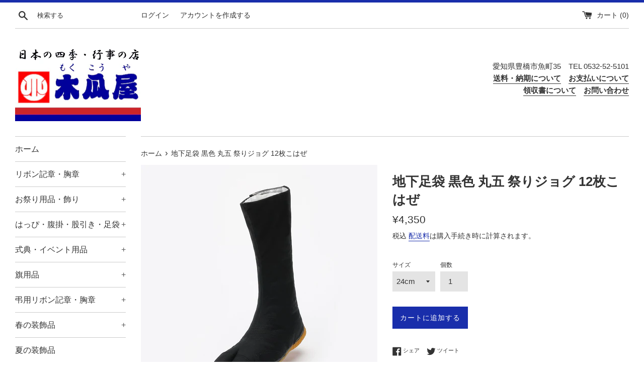

--- FILE ---
content_type: text/html; charset=utf-8
request_url: https://www.mokukouya.com/products/soma133
body_size: 43589
content:
<!doctype html>
<html class="supports-no-js" lang="ja">
<head>
  <meta charset="utf-8">
  <meta http-equiv="X-UA-Compatible" content="IE=edge,chrome=1">
  <meta name="viewport" content="width=device-width,initial-scale=1">
  <meta name="theme-color" content="">
  <link rel="canonical" href="https://www.mokukouya.com/products/soma133">

  
    <link rel="shortcut icon" href="//www.mokukouya.com/cdn/shop/files/mark_32x32.gif?v=1613759736" type="image/png" />
  

  <title>
  地下足袋 黒色 祭りジョグ 12枚こはぜ - お祭りに &ndash; 日本の四季・行事の店 木瓜屋
  </title>

  
    <meta name="description" content="かかとに衝撃吸収スポンジが入った祭りたび 「祭りジョグ」。クッション性があり、滑りを軽減する波型の底意匠を採用。巻き上がったソールデザインは耐久性を高めています。 ■サイズの種類 : 24cm・24.5cm・25cm・25.5cm・26cm・26.5cm・27cm・27.5cm・28cm■色 : 黒色■こはぜ12枚■かかと衝撃吸収スポンジ入り■つま先、かかと巻上げタイプ■アッパー材 : 綿、混紡■底材 : ゴム（滑りを軽減する波型の底意匠を採用）■片足重量：280g(26.0㎝代表値)■メーカー ： 丸五■画像は左足のみですが、 左足・右足の対のセットとなります。※上の選択ボックスでサイズを選んでからカートに入れて下さい。">
  

  <!-- /snippets/social-meta-tags.liquid -->




<meta property="og:site_name" content="日本の四季・行事の店 木瓜屋">
<meta property="og:url" content="https://www.mokukouya.com/products/soma133">
<meta property="og:title" content="地下足袋 黒色 丸五 祭りジョグ 12枚こはぜ">
<meta property="og:type" content="product">
<meta property="og:description" content="かかとに衝撃吸収スポンジが入った祭りたび 「祭りジョグ」。クッション性があり、滑りを軽減する波型の底意匠を採用。巻き上がったソールデザインは耐久性を高めています。 ■サイズの種類 : 24cm・24.5cm・25cm・25.5cm・26cm・26.5cm・27cm・27.5cm・28cm■色 : 黒色■こはぜ12枚■かかと衝撃吸収スポンジ入り■つま先、かかと巻上げタイプ■アッパー材 : 綿、混紡■底材 : ゴム（滑りを軽減する波型の底意匠を採用）■片足重量：280g(26.0㎝代表値)■メーカー ： 丸五■画像は左足のみですが、 左足・右足の対のセットとなります。※上の選択ボックスでサイズを選んでからカートに入れて下さい。">

  <meta property="og:price:amount" content="4,350">
  <meta property="og:price:currency" content="JPY">

<meta property="og:image" content="http://www.mokukouya.com/cdn/shop/files/soma133a_3c2a3e81-ef33-4d42-849f-d715f992ebdc_1200x1200.jpg?v=1742889746"><meta property="og:image" content="http://www.mokukouya.com/cdn/shop/files/soma133b_e6c3beb0-03d5-4cfa-9c83-63a732d33160_1200x1200.jpg?v=1742889746"><meta property="og:image" content="http://www.mokukouya.com/cdn/shop/files/soma133c_0ab8449e-c1a4-4cac-9b7f-3e8bf60069de_1200x1200.jpg?v=1742889746">
<meta property="og:image:secure_url" content="https://www.mokukouya.com/cdn/shop/files/soma133a_3c2a3e81-ef33-4d42-849f-d715f992ebdc_1200x1200.jpg?v=1742889746"><meta property="og:image:secure_url" content="https://www.mokukouya.com/cdn/shop/files/soma133b_e6c3beb0-03d5-4cfa-9c83-63a732d33160_1200x1200.jpg?v=1742889746"><meta property="og:image:secure_url" content="https://www.mokukouya.com/cdn/shop/files/soma133c_0ab8449e-c1a4-4cac-9b7f-3e8bf60069de_1200x1200.jpg?v=1742889746">


  <meta name="twitter:site" content="@mokukouya/">

<meta name="twitter:card" content="summary_large_image">
<meta name="twitter:title" content="地下足袋 黒色 丸五 祭りジョグ 12枚こはぜ">
<meta name="twitter:description" content="かかとに衝撃吸収スポンジが入った祭りたび 「祭りジョグ」。クッション性があり、滑りを軽減する波型の底意匠を採用。巻き上がったソールデザインは耐久性を高めています。 ■サイズの種類 : 24cm・24.5cm・25cm・25.5cm・26cm・26.5cm・27cm・27.5cm・28cm■色 : 黒色■こはぜ12枚■かかと衝撃吸収スポンジ入り■つま先、かかと巻上げタイプ■アッパー材 : 綿、混紡■底材 : ゴム（滑りを軽減する波型の底意匠を採用）■片足重量：280g(26.0㎝代表値)■メーカー ： 丸五■画像は左足のみですが、 左足・右足の対のセットとなります。※上の選択ボックスでサイズを選んでからカートに入れて下さい。">


  <script>
    document.documentElement.className = document.documentElement.className.replace('supports-no-js', 'supports-js');

    var theme = {
      mapStrings: {
        addressError: "住所を調べる際にエラーが発生しました",
        addressNoResults: "その住所は見つかりませんでした",
        addressQueryLimit: "Google APIの使用量の制限を超えました。\u003ca href=\"https:\/\/developers.google.com\/maps\/premium\/usage-limits\"\u003eプレミアムプラン\u003c\/a\u003eへのアップグレードをご検討ください。",
        authError: "あなたのGoogle Mapsのアカウント認証で問題が発生しました。"
      }
    }
  </script>

  <link href="//www.mokukouya.com/cdn/shop/t/4/assets/theme.scss.css?v=36118553143934298441759260015" rel="stylesheet" type="text/css" media="all" />

  <script>window.performance && window.performance.mark && window.performance.mark('shopify.content_for_header.start');</script><meta name="google-site-verification" content="S4DGAVuSIneL5W7DObMEvAEiXXQ358mtBLvizMk3jZI">
<meta id="shopify-digital-wallet" name="shopify-digital-wallet" content="/34710847620/digital_wallets/dialog">
<meta name="shopify-checkout-api-token" content="b9b00959cb743fb16a4e1e49ce7a32ae">
<link rel="alternate" hreflang="x-default" href="https://www.mokukouya.com/products/soma133">
<link rel="alternate" hreflang="ja" href="https://www.mokukouya.com/products/soma133">
<link rel="alternate" hreflang="en" href="https://www.mokukouya.com/en/products/soma133">
<link rel="alternate" type="application/json+oembed" href="https://www.mokukouya.com/products/soma133.oembed">
<script async="async" src="/checkouts/internal/preloads.js?locale=ja-JP"></script>
<link rel="preconnect" href="https://shop.app" crossorigin="anonymous">
<script async="async" src="https://shop.app/checkouts/internal/preloads.js?locale=ja-JP&shop_id=34710847620" crossorigin="anonymous"></script>
<script id="apple-pay-shop-capabilities" type="application/json">{"shopId":34710847620,"countryCode":"JP","currencyCode":"JPY","merchantCapabilities":["supports3DS"],"merchantId":"gid:\/\/shopify\/Shop\/34710847620","merchantName":"日本の四季・行事の店 木瓜屋","requiredBillingContactFields":["postalAddress","email","phone"],"requiredShippingContactFields":["postalAddress","email","phone"],"shippingType":"shipping","supportedNetworks":["visa","masterCard","amex","jcb","discover"],"total":{"type":"pending","label":"日本の四季・行事の店 木瓜屋","amount":"1.00"},"shopifyPaymentsEnabled":true,"supportsSubscriptions":true}</script>
<script id="shopify-features" type="application/json">{"accessToken":"b9b00959cb743fb16a4e1e49ce7a32ae","betas":["rich-media-storefront-analytics"],"domain":"www.mokukouya.com","predictiveSearch":false,"shopId":34710847620,"locale":"ja"}</script>
<script>var Shopify = Shopify || {};
Shopify.shop = "mokukouya.myshopify.com";
Shopify.locale = "ja";
Shopify.currency = {"active":"JPY","rate":"1.0"};
Shopify.country = "JP";
Shopify.theme = {"name":"Simple - Hulk","id":97006223492,"schema_name":"Simple","schema_version":"11.0.0","theme_store_id":578,"role":"main"};
Shopify.theme.handle = "null";
Shopify.theme.style = {"id":null,"handle":null};
Shopify.cdnHost = "www.mokukouya.com/cdn";
Shopify.routes = Shopify.routes || {};
Shopify.routes.root = "/";</script>
<script type="module">!function(o){(o.Shopify=o.Shopify||{}).modules=!0}(window);</script>
<script>!function(o){function n(){var o=[];function n(){o.push(Array.prototype.slice.apply(arguments))}return n.q=o,n}var t=o.Shopify=o.Shopify||{};t.loadFeatures=n(),t.autoloadFeatures=n()}(window);</script>
<script>
  window.ShopifyPay = window.ShopifyPay || {};
  window.ShopifyPay.apiHost = "shop.app\/pay";
  window.ShopifyPay.redirectState = null;
</script>
<script id="shop-js-analytics" type="application/json">{"pageType":"product"}</script>
<script defer="defer" async type="module" src="//www.mokukouya.com/cdn/shopifycloud/shop-js/modules/v2/client.init-shop-cart-sync_0MstufBG.ja.esm.js"></script>
<script defer="defer" async type="module" src="//www.mokukouya.com/cdn/shopifycloud/shop-js/modules/v2/chunk.common_jll-23Z1.esm.js"></script>
<script defer="defer" async type="module" src="//www.mokukouya.com/cdn/shopifycloud/shop-js/modules/v2/chunk.modal_HXih6-AF.esm.js"></script>
<script type="module">
  await import("//www.mokukouya.com/cdn/shopifycloud/shop-js/modules/v2/client.init-shop-cart-sync_0MstufBG.ja.esm.js");
await import("//www.mokukouya.com/cdn/shopifycloud/shop-js/modules/v2/chunk.common_jll-23Z1.esm.js");
await import("//www.mokukouya.com/cdn/shopifycloud/shop-js/modules/v2/chunk.modal_HXih6-AF.esm.js");

  window.Shopify.SignInWithShop?.initShopCartSync?.({"fedCMEnabled":true,"windoidEnabled":true});

</script>
<script>
  window.Shopify = window.Shopify || {};
  if (!window.Shopify.featureAssets) window.Shopify.featureAssets = {};
  window.Shopify.featureAssets['shop-js'] = {"shop-cart-sync":["modules/v2/client.shop-cart-sync_DN7iwvRY.ja.esm.js","modules/v2/chunk.common_jll-23Z1.esm.js","modules/v2/chunk.modal_HXih6-AF.esm.js"],"init-fed-cm":["modules/v2/client.init-fed-cm_DmZOWWut.ja.esm.js","modules/v2/chunk.common_jll-23Z1.esm.js","modules/v2/chunk.modal_HXih6-AF.esm.js"],"shop-cash-offers":["modules/v2/client.shop-cash-offers_HFfvn_Gz.ja.esm.js","modules/v2/chunk.common_jll-23Z1.esm.js","modules/v2/chunk.modal_HXih6-AF.esm.js"],"shop-login-button":["modules/v2/client.shop-login-button_BVN3pvk0.ja.esm.js","modules/v2/chunk.common_jll-23Z1.esm.js","modules/v2/chunk.modal_HXih6-AF.esm.js"],"pay-button":["modules/v2/client.pay-button_CyS_4GVi.ja.esm.js","modules/v2/chunk.common_jll-23Z1.esm.js","modules/v2/chunk.modal_HXih6-AF.esm.js"],"shop-button":["modules/v2/client.shop-button_zh22db91.ja.esm.js","modules/v2/chunk.common_jll-23Z1.esm.js","modules/v2/chunk.modal_HXih6-AF.esm.js"],"avatar":["modules/v2/client.avatar_BTnouDA3.ja.esm.js"],"init-windoid":["modules/v2/client.init-windoid_BlVJIuJ5.ja.esm.js","modules/v2/chunk.common_jll-23Z1.esm.js","modules/v2/chunk.modal_HXih6-AF.esm.js"],"init-shop-for-new-customer-accounts":["modules/v2/client.init-shop-for-new-customer-accounts_BqzwtUK7.ja.esm.js","modules/v2/client.shop-login-button_BVN3pvk0.ja.esm.js","modules/v2/chunk.common_jll-23Z1.esm.js","modules/v2/chunk.modal_HXih6-AF.esm.js"],"init-shop-email-lookup-coordinator":["modules/v2/client.init-shop-email-lookup-coordinator_DKDv3hKi.ja.esm.js","modules/v2/chunk.common_jll-23Z1.esm.js","modules/v2/chunk.modal_HXih6-AF.esm.js"],"init-shop-cart-sync":["modules/v2/client.init-shop-cart-sync_0MstufBG.ja.esm.js","modules/v2/chunk.common_jll-23Z1.esm.js","modules/v2/chunk.modal_HXih6-AF.esm.js"],"shop-toast-manager":["modules/v2/client.shop-toast-manager_BkVvTGW3.ja.esm.js","modules/v2/chunk.common_jll-23Z1.esm.js","modules/v2/chunk.modal_HXih6-AF.esm.js"],"init-customer-accounts":["modules/v2/client.init-customer-accounts_CZbUHFPX.ja.esm.js","modules/v2/client.shop-login-button_BVN3pvk0.ja.esm.js","modules/v2/chunk.common_jll-23Z1.esm.js","modules/v2/chunk.modal_HXih6-AF.esm.js"],"init-customer-accounts-sign-up":["modules/v2/client.init-customer-accounts-sign-up_C0QA8nCd.ja.esm.js","modules/v2/client.shop-login-button_BVN3pvk0.ja.esm.js","modules/v2/chunk.common_jll-23Z1.esm.js","modules/v2/chunk.modal_HXih6-AF.esm.js"],"shop-follow-button":["modules/v2/client.shop-follow-button_CSkbpFfm.ja.esm.js","modules/v2/chunk.common_jll-23Z1.esm.js","modules/v2/chunk.modal_HXih6-AF.esm.js"],"checkout-modal":["modules/v2/client.checkout-modal_rYdHFJTE.ja.esm.js","modules/v2/chunk.common_jll-23Z1.esm.js","modules/v2/chunk.modal_HXih6-AF.esm.js"],"shop-login":["modules/v2/client.shop-login_DeXIozZF.ja.esm.js","modules/v2/chunk.common_jll-23Z1.esm.js","modules/v2/chunk.modal_HXih6-AF.esm.js"],"lead-capture":["modules/v2/client.lead-capture_DGEoeVgo.ja.esm.js","modules/v2/chunk.common_jll-23Z1.esm.js","modules/v2/chunk.modal_HXih6-AF.esm.js"],"payment-terms":["modules/v2/client.payment-terms_BXPcfuME.ja.esm.js","modules/v2/chunk.common_jll-23Z1.esm.js","modules/v2/chunk.modal_HXih6-AF.esm.js"]};
</script>
<script>(function() {
  var isLoaded = false;
  function asyncLoad() {
    if (isLoaded) return;
    isLoaded = true;
    var urls = ["https:\/\/cdn.hextom.com\/js\/freeshippingbar.js?shop=mokukouya.myshopify.com"];
    for (var i = 0; i < urls.length; i++) {
      var s = document.createElement('script');
      s.type = 'text/javascript';
      s.async = true;
      s.src = urls[i];
      var x = document.getElementsByTagName('script')[0];
      x.parentNode.insertBefore(s, x);
    }
  };
  if(window.attachEvent) {
    window.attachEvent('onload', asyncLoad);
  } else {
    window.addEventListener('load', asyncLoad, false);
  }
})();</script>
<script id="__st">var __st={"a":34710847620,"offset":32400,"reqid":"2d2af864-a236-4e58-899d-08c379da7a30-1769065947","pageurl":"www.mokukouya.com\/products\/soma133","u":"dbb8a5a03dba","p":"product","rtyp":"product","rid":5360274440352};</script>
<script>window.ShopifyPaypalV4VisibilityTracking = true;</script>
<script id="captcha-bootstrap">!function(){'use strict';const t='contact',e='account',n='new_comment',o=[[t,t],['blogs',n],['comments',n],[t,'customer']],c=[[e,'customer_login'],[e,'guest_login'],[e,'recover_customer_password'],[e,'create_customer']],r=t=>t.map((([t,e])=>`form[action*='/${t}']:not([data-nocaptcha='true']) input[name='form_type'][value='${e}']`)).join(','),a=t=>()=>t?[...document.querySelectorAll(t)].map((t=>t.form)):[];function s(){const t=[...o],e=r(t);return a(e)}const i='password',u='form_key',d=['recaptcha-v3-token','g-recaptcha-response','h-captcha-response',i],f=()=>{try{return window.sessionStorage}catch{return}},m='__shopify_v',_=t=>t.elements[u];function p(t,e,n=!1){try{const o=window.sessionStorage,c=JSON.parse(o.getItem(e)),{data:r}=function(t){const{data:e,action:n}=t;return t[m]||n?{data:e,action:n}:{data:t,action:n}}(c);for(const[e,n]of Object.entries(r))t.elements[e]&&(t.elements[e].value=n);n&&o.removeItem(e)}catch(o){console.error('form repopulation failed',{error:o})}}const l='form_type',E='cptcha';function T(t){t.dataset[E]=!0}const w=window,h=w.document,L='Shopify',v='ce_forms',y='captcha';let A=!1;((t,e)=>{const n=(g='f06e6c50-85a8-45c8-87d0-21a2b65856fe',I='https://cdn.shopify.com/shopifycloud/storefront-forms-hcaptcha/ce_storefront_forms_captcha_hcaptcha.v1.5.2.iife.js',D={infoText:'hCaptchaによる保護',privacyText:'プライバシー',termsText:'利用規約'},(t,e,n)=>{const o=w[L][v],c=o.bindForm;if(c)return c(t,g,e,D).then(n);var r;o.q.push([[t,g,e,D],n]),r=I,A||(h.body.append(Object.assign(h.createElement('script'),{id:'captcha-provider',async:!0,src:r})),A=!0)});var g,I,D;w[L]=w[L]||{},w[L][v]=w[L][v]||{},w[L][v].q=[],w[L][y]=w[L][y]||{},w[L][y].protect=function(t,e){n(t,void 0,e),T(t)},Object.freeze(w[L][y]),function(t,e,n,w,h,L){const[v,y,A,g]=function(t,e,n){const i=e?o:[],u=t?c:[],d=[...i,...u],f=r(d),m=r(i),_=r(d.filter((([t,e])=>n.includes(e))));return[a(f),a(m),a(_),s()]}(w,h,L),I=t=>{const e=t.target;return e instanceof HTMLFormElement?e:e&&e.form},D=t=>v().includes(t);t.addEventListener('submit',(t=>{const e=I(t);if(!e)return;const n=D(e)&&!e.dataset.hcaptchaBound&&!e.dataset.recaptchaBound,o=_(e),c=g().includes(e)&&(!o||!o.value);(n||c)&&t.preventDefault(),c&&!n&&(function(t){try{if(!f())return;!function(t){const e=f();if(!e)return;const n=_(t);if(!n)return;const o=n.value;o&&e.removeItem(o)}(t);const e=Array.from(Array(32),(()=>Math.random().toString(36)[2])).join('');!function(t,e){_(t)||t.append(Object.assign(document.createElement('input'),{type:'hidden',name:u})),t.elements[u].value=e}(t,e),function(t,e){const n=f();if(!n)return;const o=[...t.querySelectorAll(`input[type='${i}']`)].map((({name:t})=>t)),c=[...d,...o],r={};for(const[a,s]of new FormData(t).entries())c.includes(a)||(r[a]=s);n.setItem(e,JSON.stringify({[m]:1,action:t.action,data:r}))}(t,e)}catch(e){console.error('failed to persist form',e)}}(e),e.submit())}));const S=(t,e)=>{t&&!t.dataset[E]&&(n(t,e.some((e=>e===t))),T(t))};for(const o of['focusin','change'])t.addEventListener(o,(t=>{const e=I(t);D(e)&&S(e,y())}));const B=e.get('form_key'),M=e.get(l),P=B&&M;t.addEventListener('DOMContentLoaded',(()=>{const t=y();if(P)for(const e of t)e.elements[l].value===M&&p(e,B);[...new Set([...A(),...v().filter((t=>'true'===t.dataset.shopifyCaptcha))])].forEach((e=>S(e,t)))}))}(h,new URLSearchParams(w.location.search),n,t,e,['guest_login'])})(!0,!0)}();</script>
<script integrity="sha256-4kQ18oKyAcykRKYeNunJcIwy7WH5gtpwJnB7kiuLZ1E=" data-source-attribution="shopify.loadfeatures" defer="defer" src="//www.mokukouya.com/cdn/shopifycloud/storefront/assets/storefront/load_feature-a0a9edcb.js" crossorigin="anonymous"></script>
<script crossorigin="anonymous" defer="defer" src="//www.mokukouya.com/cdn/shopifycloud/storefront/assets/shopify_pay/storefront-65b4c6d7.js?v=20250812"></script>
<script data-source-attribution="shopify.dynamic_checkout.dynamic.init">var Shopify=Shopify||{};Shopify.PaymentButton=Shopify.PaymentButton||{isStorefrontPortableWallets:!0,init:function(){window.Shopify.PaymentButton.init=function(){};var t=document.createElement("script");t.src="https://www.mokukouya.com/cdn/shopifycloud/portable-wallets/latest/portable-wallets.ja.js",t.type="module",document.head.appendChild(t)}};
</script>
<script data-source-attribution="shopify.dynamic_checkout.buyer_consent">
  function portableWalletsHideBuyerConsent(e){var t=document.getElementById("shopify-buyer-consent"),n=document.getElementById("shopify-subscription-policy-button");t&&n&&(t.classList.add("hidden"),t.setAttribute("aria-hidden","true"),n.removeEventListener("click",e))}function portableWalletsShowBuyerConsent(e){var t=document.getElementById("shopify-buyer-consent"),n=document.getElementById("shopify-subscription-policy-button");t&&n&&(t.classList.remove("hidden"),t.removeAttribute("aria-hidden"),n.addEventListener("click",e))}window.Shopify?.PaymentButton&&(window.Shopify.PaymentButton.hideBuyerConsent=portableWalletsHideBuyerConsent,window.Shopify.PaymentButton.showBuyerConsent=portableWalletsShowBuyerConsent);
</script>
<script data-source-attribution="shopify.dynamic_checkout.cart.bootstrap">document.addEventListener("DOMContentLoaded",(function(){function t(){return document.querySelector("shopify-accelerated-checkout-cart, shopify-accelerated-checkout")}if(t())Shopify.PaymentButton.init();else{new MutationObserver((function(e,n){t()&&(Shopify.PaymentButton.init(),n.disconnect())})).observe(document.body,{childList:!0,subtree:!0})}}));
</script>
<link id="shopify-accelerated-checkout-styles" rel="stylesheet" media="screen" href="https://www.mokukouya.com/cdn/shopifycloud/portable-wallets/latest/accelerated-checkout-backwards-compat.css" crossorigin="anonymous">
<style id="shopify-accelerated-checkout-cart">
        #shopify-buyer-consent {
  margin-top: 1em;
  display: inline-block;
  width: 100%;
}

#shopify-buyer-consent.hidden {
  display: none;
}

#shopify-subscription-policy-button {
  background: none;
  border: none;
  padding: 0;
  text-decoration: underline;
  font-size: inherit;
  cursor: pointer;
}

#shopify-subscription-policy-button::before {
  box-shadow: none;
}

      </style>

<script>window.performance && window.performance.mark && window.performance.mark('shopify.content_for_header.end');</script>

  <script src="//www.mokukouya.com/cdn/shop/t/4/assets/jquery-1.11.0.min.js?v=32460426840832490021589943455" type="text/javascript"></script>
  <script src="//www.mokukouya.com/cdn/shop/t/4/assets/modernizr.min.js?v=44044439420609591321589943456" type="text/javascript"></script>

  <script src="//www.mokukouya.com/cdn/shop/t/4/assets/lazysizes.min.js?v=155223123402716617051589943456" async="async"></script>

  

<style>
    .iti {
        position: relative;
        display: inline-block;
    }
    .iti * {
        box-sizing: border-box;
        -moz-box-sizing: border-box;
    }
    .iti__hide {
        display: none;
    }
    .iti__v-hide {
        visibility: hidden;
    }
    .iti input,
    .iti input[type="tel"],
    .iti input[type="text"] {
        position: relative;
        z-index: 0;
        margin-top: 0 !important;
        margin-bottom: 0 !important;
        padding-right: 36px;
        margin-right: 0;
    }
    .iti__flag-container {
        position: absolute;
        top: 0;
        bottom: 0;
        right: 0;
        padding: 1px;
    }
    .iti__selected-flag {
        z-index: 1;
        position: relative;
        display: flex;
        align-items: center;
        height: 100%;
        padding: 0 6px 0 8px;
    }
    .iti__arrow {
        margin-left: 6px;
        width: 0;
        height: 0;
        border-left: 3px solid transparent;
        border-right: 3px solid transparent;
        border-top: 4px solid #555;
    }
    .iti__arrow--up {
        border-top: none;
        border-bottom: 4px solid #555;
    }
    .iti__country-list {
        position: absolute;
        z-index: 2;
        list-style: none;
        text-align: left;
        padding: 0;
        margin: 0 0 0 -1px;
        box-shadow: 1px 1px 4px rgba(0, 0, 0, 0.2);
        background-color: #fff;
        border: 1px solid #ccc;
        white-space: nowrap;
        max-height: 200px;
        overflow-y: scroll;
        -webkit-overflow-scrolling: touch;
    }
    .iti__country-list--dropup {
        bottom: 100%;
        margin-bottom: -1px;
    }
    @media (max-width: 500px) {
        .iti__country-list {
            white-space: normal;
        }
    }
    .iti__flag-box {
        display: inline-block;
        width: 20px;
    }
    .iti__divider {
        padding-bottom: 5px;
        margin-bottom: 5px;
        border-bottom: 1px solid #ccc;
    }
    .iti__country {
        padding: 5px 10px;
        outline: 0;
    }
    .iti__dial-code {
        color: #999;
    }
    .iti__country.iti__highlight {
        background-color: rgba(0, 0, 0, 0.05);
    }
    .iti__country-name,
    .iti__dial-code,
    .iti__flag-box {
        vertical-align: middle;
    }
    .iti__country-name,
    .iti__flag-box {
        margin-right: 6px;
    }
    .iti--allow-dropdown input,
    .iti--allow-dropdown input[type="tel"],
    .iti--allow-dropdown input[type="text"],
    .iti--separate-dial-code input,
    .iti--separate-dial-code input[type="tel"],
    .iti--separate-dial-code input[type="text"] {
        padding-right: 6px;
        padding-left: 52px;
        margin-left: 0;
    }
    .iti--allow-dropdown .iti__flag-container,
    .iti--separate-dial-code .iti__flag-container {
        right: auto;
        left: 0;
    }
    .iti--allow-dropdown .iti__flag-container:hover {
        cursor: pointer;
    }
    .iti--allow-dropdown .iti__flag-container:hover .iti__selected-flag {
        background-color: rgba(0, 0, 0, 0.05);
    }
    .iti--allow-dropdown input[disabled] + .iti__flag-container:hover,
    .iti--allow-dropdown input[readonly] + .iti__flag-container:hover {
        cursor: default;
    }
    .iti--allow-dropdown input[disabled] + .iti__flag-container:hover .iti__selected-flag,
    .iti--allow-dropdown input[readonly] + .iti__flag-container:hover .iti__selected-flag {
        background-color: transparent;
    }
    .iti--separate-dial-code .iti__selected-flag {
        background-color: rgba(0, 0, 0, 0.05);
    }
    .iti--separate-dial-code .iti__selected-dial-code {
        margin-left: 6px;
    }
    .iti--container {
        position: absolute;
        top: -1000px;
        left: -1000px;
        z-index: 1060;
        padding: 1px;
    }
    .iti--container:hover {
        cursor: pointer;
    }
    .iti-mobile .iti--container {
        top: 30px;
        bottom: 30px;
        left: 30px;
        right: 30px;
        position: fixed;
    }
    .iti-mobile .iti__country-list {
        max-height: 100%;
        width: 100%;
    }
    .iti-mobile .iti__country {
        padding: 10px 10px;
        line-height: 1.5em;
    }
    .iti__flag {
        width: 20px;
    }
    .iti__flag.iti__be {
        width: 18px;
    }
    .iti__flag.iti__ch {
        width: 15px;
    }
    .iti__flag.iti__mc {
        width: 19px;
    }
    .iti__flag.iti__ne {
        width: 18px;
    }
    .iti__flag.iti__np {
        width: 13px;
    }
    .iti__flag.iti__va {
        width: 15px;
    }
    @media (-webkit-min-device-pixel-ratio: 2), (min-resolution: 192dpi) {
        .iti__flag {
            background-size: 5652px 15px;
        }
    }
    .iti__flag.iti__ac {
        height: 10px;
        background-position: 0 0;
    }
    .iti__flag.iti__ad {
        height: 14px;
        background-position: -22px 0;
    }
    .iti__flag.iti__ae {
        height: 10px;
        background-position: -44px 0;
    }
    .iti__flag.iti__af {
        height: 14px;
        background-position: -66px 0;
    }
    .iti__flag.iti__ag {
        height: 14px;
        background-position: -88px 0;
    }
    .iti__flag.iti__ai {
        height: 10px;
        background-position: -110px 0;
    }
    .iti__flag.iti__al {
        height: 15px;
        background-position: -132px 0;
    }
    .iti__flag.iti__am {
        height: 10px;
        background-position: -154px 0;
    }
    .iti__flag.iti__ao {
        height: 14px;
        background-position: -176px 0;
    }
    .iti__flag.iti__aq {
        height: 14px;
        background-position: -198px 0;
    }
    .iti__flag.iti__ar {
        height: 13px;
        background-position: -220px 0;
    }
    .iti__flag.iti__as {
        height: 10px;
        background-position: -242px 0;
    }
    .iti__flag.iti__at {
        height: 14px;
        background-position: -264px 0;
    }
    .iti__flag.iti__au {
        height: 10px;
        background-position: -286px 0;
    }
    .iti__flag.iti__aw {
        height: 14px;
        background-position: -308px 0;
    }
    .iti__flag.iti__ax {
        height: 13px;
        background-position: -330px 0;
    }
    .iti__flag.iti__az {
        height: 10px;
        background-position: -352px 0;
    }
    .iti__flag.iti__ba {
        height: 10px;
        background-position: -374px 0;
    }
    .iti__flag.iti__bb {
        height: 14px;
        background-position: -396px 0;
    }
    .iti__flag.iti__bd {
        height: 12px;
        background-position: -418px 0;
    }
    .iti__flag.iti__be {
        height: 15px;
        background-position: -440px 0;
    }
    .iti__flag.iti__bf {
        height: 14px;
        background-position: -460px 0;
    }
    .iti__flag.iti__bg {
        height: 12px;
        background-position: -482px 0;
    }
    .iti__flag.iti__bh {
        height: 12px;
        background-position: -504px 0;
    }
    .iti__flag.iti__bi {
        height: 12px;
        background-position: -526px 0;
    }
    .iti__flag.iti__bj {
        height: 14px;
        background-position: -548px 0;
    }
    .iti__flag.iti__bl {
        height: 14px;
        background-position: -570px 0;
    }
    .iti__flag.iti__bm {
        height: 10px;
        background-position: -592px 0;
    }
    .iti__flag.iti__bn {
        height: 10px;
        background-position: -614px 0;
    }
    .iti__flag.iti__bo {
        height: 14px;
        background-position: -636px 0;
    }
    .iti__flag.iti__bq {
        height: 14px;
        background-position: -658px 0;
    }
    .iti__flag.iti__br {
        height: 14px;
        background-position: -680px 0;
    }
    .iti__flag.iti__bs {
        height: 10px;
        background-position: -702px 0;
    }
    .iti__flag.iti__bt {
        height: 14px;
        background-position: -724px 0;
    }
    .iti__flag.iti__bv {
        height: 15px;
        background-position: -746px 0;
    }
    .iti__flag.iti__bw {
        height: 14px;
        background-position: -768px 0;
    }
    .iti__flag.iti__by {
        height: 10px;
        background-position: -790px 0;
    }
    .iti__flag.iti__bz {
        height: 14px;
        background-position: -812px 0;
    }
    .iti__flag.iti__ca {
        height: 10px;
        background-position: -834px 0;
    }
    .iti__flag.iti__cc {
        height: 10px;
        background-position: -856px 0;
    }
    .iti__flag.iti__cd {
        height: 15px;
        background-position: -878px 0;
    }
    .iti__flag.iti__cf {
        height: 14px;
        background-position: -900px 0;
    }
    .iti__flag.iti__cg {
        height: 14px;
        background-position: -922px 0;
    }
    .iti__flag.iti__ch {
        height: 15px;
        background-position: -944px 0;
    }
    .iti__flag.iti__ci {
        height: 14px;
        background-position: -961px 0;
    }
    .iti__flag.iti__ck {
        height: 10px;
        background-position: -983px 0;
    }
    .iti__flag.iti__cl {
        height: 14px;
        background-position: -1005px 0;
    }
    .iti__flag.iti__cm {
        height: 14px;
        background-position: -1027px 0;
    }
    .iti__flag.iti__cn {
        height: 14px;
        background-position: -1049px 0;
    }
    .iti__flag.iti__co {
        height: 14px;
        background-position: -1071px 0;
    }
    .iti__flag.iti__cp {
        height: 14px;
        background-position: -1093px 0;
    }
    .iti__flag.iti__cr {
        height: 12px;
        background-position: -1115px 0;
    }
    .iti__flag.iti__cu {
        height: 10px;
        background-position: -1137px 0;
    }
    .iti__flag.iti__cv {
        height: 12px;
        background-position: -1159px 0;
    }
    .iti__flag.iti__cw {
        height: 14px;
        background-position: -1181px 0;
    }
    .iti__flag.iti__cx {
        height: 10px;
        background-position: -1203px 0;
    }
    .iti__flag.iti__cy {
        height: 14px;
        background-position: -1225px 0;
    }
    .iti__flag.iti__cz {
        height: 14px;
        background-position: -1247px 0;
    }
    .iti__flag.iti__de {
        height: 12px;
        background-position: -1269px 0;
    }
    .iti__flag.iti__dg {
        height: 10px;
        background-position: -1291px 0;
    }
    .iti__flag.iti__dj {
        height: 14px;
        background-position: -1313px 0;
    }
    .iti__flag.iti__dk {
        height: 15px;
        background-position: -1335px 0;
    }
    .iti__flag.iti__dm {
        height: 10px;
        background-position: -1357px 0;
    }
    .iti__flag.iti__do {
        height: 14px;
        background-position: -1379px 0;
    }
    .iti__flag.iti__dz {
        height: 14px;
        background-position: -1401px 0;
    }
    .iti__flag.iti__ea {
        height: 14px;
        background-position: -1423px 0;
    }
    .iti__flag.iti__ec {
        height: 14px;
        background-position: -1445px 0;
    }
    .iti__flag.iti__ee {
        height: 13px;
        background-position: -1467px 0;
    }
    .iti__flag.iti__eg {
        height: 14px;
        background-position: -1489px 0;
    }
    .iti__flag.iti__eh {
        height: 10px;
        background-position: -1511px 0;
    }
    .iti__flag.iti__er {
        height: 10px;
        background-position: -1533px 0;
    }
    .iti__flag.iti__es {
        height: 14px;
        background-position: -1555px 0;
    }
    .iti__flag.iti__et {
        height: 10px;
        background-position: -1577px 0;
    }
    .iti__flag.iti__eu {
        height: 14px;
        background-position: -1599px 0;
    }
    .iti__flag.iti__fi {
        height: 12px;
        background-position: -1621px 0;
    }
    .iti__flag.iti__fj {
        height: 10px;
        background-position: -1643px 0;
    }
    .iti__flag.iti__fk {
        height: 10px;
        background-position: -1665px 0;
    }
    .iti__flag.iti__fm {
        height: 11px;
        background-position: -1687px 0;
    }
    .iti__flag.iti__fo {
        height: 15px;
        background-position: -1709px 0;
    }
    .iti__flag.iti__fr {
        height: 14px;
        background-position: -1731px 0;
    }
    .iti__flag.iti__ga {
        height: 15px;
        background-position: -1753px 0;
    }
    .iti__flag.iti__gb {
        height: 10px;
        background-position: -1775px 0;
    }
    .iti__flag.iti__gd {
        height: 12px;
        background-position: -1797px 0;
    }
    .iti__flag.iti__ge {
        height: 14px;
        background-position: -1819px 0;
    }
    .iti__flag.iti__gf {
        height: 14px;
        background-position: -1841px 0;
    }
    .iti__flag.iti__gg {
        height: 14px;
        background-position: -1863px 0;
    }
    .iti__flag.iti__gh {
        height: 14px;
        background-position: -1885px 0;
    }
    .iti__flag.iti__gi {
        height: 10px;
        background-position: -1907px 0;
    }
    .iti__flag.iti__gl {
        height: 14px;
        background-position: -1929px 0;
    }
    .iti__flag.iti__gm {
        height: 14px;
        background-position: -1951px 0;
    }
    .iti__flag.iti__gn {
        height: 14px;
        background-position: -1973px 0;
    }
    .iti__flag.iti__gp {
        height: 14px;
        background-position: -1995px 0;
    }
    .iti__flag.iti__gq {
        height: 14px;
        background-position: -2017px 0;
    }
    .iti__flag.iti__gr {
        height: 14px;
        background-position: -2039px 0;
    }
    .iti__flag.iti__gs {
        height: 10px;
        background-position: -2061px 0;
    }
    .iti__flag.iti__gt {
        height: 13px;
        background-position: -2083px 0;
    }
    .iti__flag.iti__gu {
        height: 11px;
        background-position: -2105px 0;
    }
    .iti__flag.iti__gw {
        height: 10px;
        background-position: -2127px 0;
    }
    .iti__flag.iti__gy {
        height: 12px;
        background-position: -2149px 0;
    }
    .iti__flag.iti__hk {
        height: 14px;
        background-position: -2171px 0;
    }
    .iti__flag.iti__hm {
        height: 10px;
        background-position: -2193px 0;
    }
    .iti__flag.iti__hn {
        height: 10px;
        background-position: -2215px 0;
    }
    .iti__flag.iti__hr {
        height: 10px;
        background-position: -2237px 0;
    }
    .iti__flag.iti__ht {
        height: 12px;
        background-position: -2259px 0;
    }
    .iti__flag.iti__hu {
        height: 10px;
        background-position: -2281px 0;
    }
    .iti__flag.iti__ic {
        height: 14px;
        background-position: -2303px 0;
    }
    .iti__flag.iti__id {
        height: 14px;
        background-position: -2325px 0;
    }
    .iti__flag.iti__ie {
        height: 10px;
        background-position: -2347px 0;
    }
    .iti__flag.iti__il {
        height: 15px;
        background-position: -2369px 0;
    }
    .iti__flag.iti__im {
        height: 10px;
        background-position: -2391px 0;
    }
    .iti__flag.iti__in {
        height: 14px;
        background-position: -2413px 0;
    }
    .iti__flag.iti__io {
        height: 10px;
        background-position: -2435px 0;
    }
    .iti__flag.iti__iq {
        height: 14px;
        background-position: -2457px 0;
    }
    .iti__flag.iti__ir {
        height: 12px;
        background-position: -2479px 0;
    }
    .iti__flag.iti__is {
        height: 15px;
        background-position: -2501px 0;
    }
    .iti__flag.iti__it {
        height: 14px;
        background-position: -2523px 0;
    }
    .iti__flag.iti__je {
        height: 12px;
        background-position: -2545px 0;
    }
    .iti__flag.iti__jm {
        height: 10px;
        background-position: -2567px 0;
    }
    .iti__flag.iti__jo {
        height: 10px;
        background-position: -2589px 0;
    }
    .iti__flag.iti__jp {
        height: 14px;
        background-position: -2611px 0;
    }
    .iti__flag.iti__ke {
        height: 14px;
        background-position: -2633px 0;
    }
    .iti__flag.iti__kg {
        height: 12px;
        background-position: -2655px 0;
    }
    .iti__flag.iti__kh {
        height: 13px;
        background-position: -2677px 0;
    }
    .iti__flag.iti__ki {
        height: 10px;
        background-position: -2699px 0;
    }
    .iti__flag.iti__km {
        height: 12px;
        background-position: -2721px 0;
    }
    .iti__flag.iti__kn {
        height: 14px;
        background-position: -2743px 0;
    }
    .iti__flag.iti__kp {
        height: 10px;
        background-position: -2765px 0;
    }
    .iti__flag.iti__kr {
        height: 14px;
        background-position: -2787px 0;
    }
    .iti__flag.iti__kw {
        height: 10px;
        background-position: -2809px 0;
    }
    .iti__flag.iti__ky {
        height: 10px;
        background-position: -2831px 0;
    }
    .iti__flag.iti__kz {
        height: 10px;
        background-position: -2853px 0;
    }
    .iti__flag.iti__la {
        height: 14px;
        background-position: -2875px 0;
    }
    .iti__flag.iti__lb {
        height: 14px;
        background-position: -2897px 0;
    }
    .iti__flag.iti__lc {
        height: 10px;
        background-position: -2919px 0;
    }
    .iti__flag.iti__li {
        height: 12px;
        background-position: -2941px 0;
    }
    .iti__flag.iti__lk {
        height: 10px;
        background-position: -2963px 0;
    }
    .iti__flag.iti__lr {
        height: 11px;
        background-position: -2985px 0;
    }
    .iti__flag.iti__ls {
        height: 14px;
        background-position: -3007px 0;
    }
    .iti__flag.iti__lt {
        height: 12px;
        background-position: -3029px 0;
    }
    .iti__flag.iti__lu {
        height: 12px;
        background-position: -3051px 0;
    }
    .iti__flag.iti__lv {
        height: 10px;
        background-position: -3073px 0;
    }
    .iti__flag.iti__ly {
        height: 10px;
        background-position: -3095px 0;
    }
    .iti__flag.iti__ma {
        height: 14px;
        background-position: -3117px 0;
    }
    .iti__flag.iti__mc {
        height: 15px;
        background-position: -3139px 0;
    }
    .iti__flag.iti__md {
        height: 10px;
        background-position: -3160px 0;
    }
    .iti__flag.iti__me {
        height: 10px;
        background-position: -3182px 0;
    }
    .iti__flag.iti__mf {
        height: 14px;
        background-position: -3204px 0;
    }
    .iti__flag.iti__mg {
        height: 14px;
        background-position: -3226px 0;
    }
    .iti__flag.iti__mh {
        height: 11px;
        background-position: -3248px 0;
    }
    .iti__flag.iti__mk {
        height: 10px;
        background-position: -3270px 0;
    }
    .iti__flag.iti__ml {
        height: 14px;
        background-position: -3292px 0;
    }
    .iti__flag.iti__mm {
        height: 14px;
        background-position: -3314px 0;
    }
    .iti__flag.iti__mn {
        height: 10px;
        background-position: -3336px 0;
    }
    .iti__flag.iti__mo {
        height: 14px;
        background-position: -3358px 0;
    }
    .iti__flag.iti__mp {
        height: 10px;
        background-position: -3380px 0;
    }
    .iti__flag.iti__mq {
        height: 14px;
        background-position: -3402px 0;
    }
    .iti__flag.iti__mr {
        height: 14px;
        background-position: -3424px 0;
    }
    .iti__flag.iti__ms {
        height: 10px;
        background-position: -3446px 0;
    }
    .iti__flag.iti__mt {
        height: 14px;
        background-position: -3468px 0;
    }
    .iti__flag.iti__mu {
        height: 14px;
        background-position: -3490px 0;
    }
    .iti__flag.iti__mv {
        height: 14px;
        background-position: -3512px 0;
    }
    .iti__flag.iti__mw {
        height: 14px;
        background-position: -3534px 0;
    }
    .iti__flag.iti__mx {
        height: 12px;
        background-position: -3556px 0;
    }
    .iti__flag.iti__my {
        height: 10px;
        background-position: -3578px 0;
    }
    .iti__flag.iti__mz {
        height: 14px;
        background-position: -3600px 0;
    }
    .iti__flag.iti__na {
        height: 14px;
        background-position: -3622px 0;
    }
    .iti__flag.iti__nc {
        height: 10px;
        background-position: -3644px 0;
    }
    .iti__flag.iti__ne {
        height: 15px;
        background-position: -3666px 0;
    }
    .iti__flag.iti__nf {
        height: 10px;
        background-position: -3686px 0;
    }
    .iti__flag.iti__ng {
        height: 10px;
        background-position: -3708px 0;
    }
    .iti__flag.iti__ni {
        height: 12px;
        background-position: -3730px 0;
    }
    .iti__flag.iti__nl {
        height: 14px;
        background-position: -3752px 0;
    }
    .iti__flag.iti__no {
        height: 15px;
        background-position: -3774px 0;
    }
    .iti__flag.iti__np {
        height: 15px;
        background-position: -3796px 0;
    }
    .iti__flag.iti__nr {
        height: 10px;
        background-position: -3811px 0;
    }
    .iti__flag.iti__nu {
        height: 10px;
        background-position: -3833px 0;
    }
    .iti__flag.iti__nz {
        height: 10px;
        background-position: -3855px 0;
    }
    .iti__flag.iti__om {
        height: 10px;
        background-position: -3877px 0;
    }
    .iti__flag.iti__pa {
        height: 14px;
        background-position: -3899px 0;
    }
    .iti__flag.iti__pe {
        height: 14px;
        background-position: -3921px 0;
    }
    .iti__flag.iti__pf {
        height: 14px;
        background-position: -3943px 0;
    }
    .iti__flag.iti__pg {
        height: 15px;
        background-position: -3965px 0;
    }
    .iti__flag.iti__ph {
        height: 10px;
        background-position: -3987px 0;
    }
    .iti__flag.iti__pk {
        height: 14px;
        background-position: -4009px 0;
    }
    .iti__flag.iti__pl {
        height: 13px;
        background-position: -4031px 0;
    }
    .iti__flag.iti__pm {
        height: 14px;
        background-position: -4053px 0;
    }
    .iti__flag.iti__pn {
        height: 10px;
        background-position: -4075px 0;
    }
    .iti__flag.iti__pr {
        height: 14px;
        background-position: -4097px 0;
    }
    .iti__flag.iti__ps {
        height: 10px;
        background-position: -4119px 0;
    }
    .iti__flag.iti__pt {
        height: 14px;
        background-position: -4141px 0;
    }
    .iti__flag.iti__pw {
        height: 13px;
        background-position: -4163px 0;
    }
    .iti__flag.iti__py {
        height: 11px;
        background-position: -4185px 0;
    }
    .iti__flag.iti__qa {
        height: 8px;
        background-position: -4207px 0;
    }
    .iti__flag.iti__re {
        height: 14px;
        background-position: -4229px 0;
    }
    .iti__flag.iti__ro {
        height: 14px;
        background-position: -4251px 0;
    }
    .iti__flag.iti__rs {
        height: 14px;
        background-position: -4273px 0;
    }
    .iti__flag.iti__ru {
        height: 14px;
        background-position: -4295px 0;
    }
    .iti__flag.iti__rw {
        height: 14px;
        background-position: -4317px 0;
    }
    .iti__flag.iti__sa {
        height: 14px;
        background-position: -4339px 0;
    }
    .iti__flag.iti__sb {
        height: 10px;
        background-position: -4361px 0;
    }
    .iti__flag.iti__sc {
        height: 10px;
        background-position: -4383px 0;
    }
    .iti__flag.iti__sd {
        height: 10px;
        background-position: -4405px 0;
    }
    .iti__flag.iti__se {
        height: 13px;
        background-position: -4427px 0;
    }
    .iti__flag.iti__sg {
        height: 14px;
        background-position: -4449px 0;
    }
    .iti__flag.iti__sh {
        height: 10px;
        background-position: -4471px 0;
    }
    .iti__flag.iti__si {
        height: 10px;
        background-position: -4493px 0;
    }
    .iti__flag.iti__sj {
        height: 15px;
        background-position: -4515px 0;
    }
    .iti__flag.iti__sk {
        height: 14px;
        background-position: -4537px 0;
    }
    .iti__flag.iti__sl {
        height: 14px;
        background-position: -4559px 0;
    }
    .iti__flag.iti__sm {
        height: 15px;
        background-position: -4581px 0;
    }
    .iti__flag.iti__sn {
        height: 14px;
        background-position: -4603px 0;
    }
    .iti__flag.iti__so {
        height: 14px;
        background-position: -4625px 0;
    }
    .iti__flag.iti__sr {
        height: 14px;
        background-position: -4647px 0;
    }
    .iti__flag.iti__ss {
        height: 10px;
        background-position: -4669px 0;
    }
    .iti__flag.iti__st {
        height: 10px;
        background-position: -4691px 0;
    }
    .iti__flag.iti__sv {
        height: 12px;
        background-position: -4713px 0;
    }
    .iti__flag.iti__sx {
        height: 14px;
        background-position: -4735px 0;
    }
    .iti__flag.iti__sy {
        height: 14px;
        background-position: -4757px 0;
    }
    .iti__flag.iti__sz {
        height: 14px;
        background-position: -4779px 0;
    }
    .iti__flag.iti__ta {
        height: 10px;
        background-position: -4801px 0;
    }
    .iti__flag.iti__tc {
        height: 10px;
        background-position: -4823px 0;
    }
    .iti__flag.iti__td {
        height: 14px;
        background-position: -4845px 0;
    }
    .iti__flag.iti__tf {
        height: 14px;
        background-position: -4867px 0;
    }
    .iti__flag.iti__tg {
        height: 13px;
        background-position: -4889px 0;
    }
    .iti__flag.iti__th {
        height: 14px;
        background-position: -4911px 0;
    }
    .iti__flag.iti__tj {
        height: 10px;
        background-position: -4933px 0;
    }
    .iti__flag.iti__tk {
        height: 10px;
        background-position: -4955px 0;
    }
    .iti__flag.iti__tl {
        height: 10px;
        background-position: -4977px 0;
    }
    .iti__flag.iti__tm {
        height: 14px;
        background-position: -4999px 0;
    }
    .iti__flag.iti__tn {
        height: 14px;
        background-position: -5021px 0;
    }
    .iti__flag.iti__to {
        height: 10px;
        background-position: -5043px 0;
    }
    .iti__flag.iti__tr {
        height: 14px;
        background-position: -5065px 0;
    }
    .iti__flag.iti__tt {
        height: 12px;
        background-position: -5087px 0;
    }
    .iti__flag.iti__tv {
        height: 10px;
        background-position: -5109px 0;
    }
    .iti__flag.iti__tw {
        height: 14px;
        background-position: -5131px 0;
    }
    .iti__flag.iti__tz {
        height: 14px;
        background-position: -5153px 0;
    }
    .iti__flag.iti__ua {
        height: 14px;
        background-position: -5175px 0;
    }
    .iti__flag.iti__ug {
        height: 14px;
        background-position: -5197px 0;
    }
    .iti__flag.iti__um {
        height: 11px;
        background-position: -5219px 0;
    }
    .iti__flag.iti__un {
        height: 14px;
        background-position: -5241px 0;
    }
    .iti__flag.iti__us {
        height: 11px;
        background-position: -5263px 0;
    }
    .iti__flag.iti__uy {
        height: 14px;
        background-position: -5285px 0;
    }
    .iti__flag.iti__uz {
        height: 10px;
        background-position: -5307px 0;
    }
    .iti__flag.iti__va {
        height: 15px;
        background-position: -5329px 0;
    }
    .iti__flag.iti__vc {
        height: 14px;
        background-position: -5346px 0;
    }
    .iti__flag.iti__ve {
        height: 14px;
        background-position: -5368px 0;
    }
    .iti__flag.iti__vg {
        height: 10px;
        background-position: -5390px 0;
    }
    .iti__flag.iti__vi {
        height: 14px;
        background-position: -5412px 0;
    }
    .iti__flag.iti__vn {
        height: 14px;
        background-position: -5434px 0;
    }
    .iti__flag.iti__vu {
        height: 12px;
        background-position: -5456px 0;
    }
    .iti__flag.iti__wf {
        height: 14px;
        background-position: -5478px 0;
    }
    .iti__flag.iti__ws {
        height: 10px;
        background-position: -5500px 0;
    }
    .iti__flag.iti__xk {
        height: 15px;
        background-position: -5522px 0;
    }
    .iti__flag.iti__ye {
        height: 14px;
        background-position: -5544px 0;
    }
    .iti__flag.iti__yt {
        height: 14px;
        background-position: -5566px 0;
    }
    .iti__flag.iti__za {
        height: 14px;
        background-position: -5588px 0;
    }
    .iti__flag.iti__zm {
        height: 14px;
        background-position: -5610px 0;
    }
    .iti__flag.iti__zw {
        height: 10px;
        background-position: -5632px 0;
    }
    .iti__flag {
        height: 15px;
        box-shadow: 0 0 1px 0 #888;
        background-image: url("https://cdnjs.cloudflare.com/ajax/libs/intl-tel-input/17.0.13/img/flags.png");
        background-repeat: no-repeat;
        background-color: #dbdbdb;
        background-position: 20px 0;
    }
    @media (-webkit-min-device-pixel-ratio: 2), (min-resolution: 192dpi) {
        .iti__flag {
            background-image: url("https://cdnjs.cloudflare.com/ajax/libs/intl-tel-input/17.0.13/img/flags.png");
        }
    }
    .iti__flag.iti__np {
        background-color: transparent;
    }
    .cart-property .property_name {
        font-weight: 400;
        padding-right: 0;
        min-width: auto;
        width: auto;
    }
    .input_file + label {
        cursor: pointer;
        padding: 3px 10px;
        width: auto;
        text-align: center;
        margin: 0;
        background: #f4f8fb;
        border: 1px solid #dbe1e8;
    }
    #error-msg,
    .hulkapps_with_discount {
        color: red;
    }
    .discount_error {
        border-color: red;
    }
    .edit_form input,
    .edit_form select,
    .edit_form textarea {
        min-height: 44px !important;
    }
    .hulkapps_summary {
        font-size: 14px;
        display: block;
        color: red;
    }
    .hulkapps-summary-line-discount-code {
        margin: 10px 0;
        display: block;
    }
    .actual_price {
        text-decoration: line-through;
    }
    input.error {
        border: 1px solid #ff7c7c;
    }
    #valid-msg {
        color: #00c900;
    }
    .edit_cart_option {
        margin-top: 10px !important;
        display: none;
    }
    .hulkapps_discount_hide {
        margin-top: 10px;
        display: flex !important;
        justify-content: flex-end;
    }
    .hulkapps_discount_code {
        width: auto !important;
        margin: 0 12px 0 0 !important;
    }
    .discount_code_box {
        display: none;
        margin-bottom: 10px;
        text-align: right;
    }
    @media screen and (max-width: 480px) {
        .hulkapps_discount_code {
            width: 100%;
        }
        .hulkapps_option_name,
        .hulkapps_option_value {
            display: block !important;
        }
        .hulkapp_close,
        .hulkapp_save {
            margin-bottom: 8px;
        }
    }
    @media screen and (max-width: 991px) {
        .hulkapps_option_name,
        .hulkapps_option_value {
            display: block !important;
            width: 100% !important;
            max-width: 100% !important;
        }
        .hulkapps_discount_button {
            height: 40px;
        }
    }
    body.body_fixed {
        overflow: hidden;
    }
    select.hulkapps_dd {
        padding-right: 30px !important;
    }
    .cb_render .hulkapps_option_value label {
        display: flex !important;
        align-items: center;
    }
    .dd_multi_render select {
        padding-right: 5px !important;
        min-height: 80px !important;
    }
    .hulkapps-tooltip {
        position: relative;
        display: inline-block;
        cursor: pointer;
        vertical-align: middle;
    }
    .hulkapps-tooltip img {
        display: block;
    }
    .hulkapps-tooltip .hulkapps-tooltip-inner {
        position: absolute;
        bottom: calc(100% + 5px);
        background: #000;
        left: -8px;
        color: #fff;
        box-shadow: 0 6px 30px rgba(0, 0, 0, 0.08);
        opacity: 0;
        visibility: hidden;
        transition: all ease-in-out 0.5s;
        border-radius: 5px;
        font-size: 13px;
        text-align: center;
        z-index: 999;
        white-space: nowrap;
        padding: 7px;
    }
    .hulkapps-tooltip:hover .hulkapps-tooltip-inner {
        opacity: 1;
        visibility: visible;
    }
    .hulkapps-tooltip .hulkapps-tooltip-inner:after {
        content: "";
        position: absolute;
        top: 100%;
        left: 11px;
        border-width: 5px;
        border-style: solid;
        border-color: #000 transparent transparent transparent;
    }
    .hulkapps-tooltip.bottom .hulkapps-tooltip-inner {
        bottom: auto;
        top: calc(100% + 5px);
        padding: 0;
    }
    .hulkapps-tooltip.bottom .hulkapps-tooltip-inner:after {
        bottom: 100%;
        top: auto;
        border-color: transparent transparent #000;
    }
    .hulkapps-tooltip .hulkapps-tooltip-inner.swatch-tooltip {
        left: 1px;
    }
    .hulkapps-tooltip .hulkapps-tooltip-inner.swatch-tooltip p {
        margin: 0 0 5px;
        color: #fff;
        white-space: normal;
    }
    .hulkapps-tooltip .hulkapps-tooltip-inner.swatch-tooltip img {
        max-width: 100%;
    }
    .hulkapps-tooltip .hulkapps-tooltip-inner.swatch-tooltip img.circle {
        border-radius: 50%;
    }
    .hulkapps-tooltip .hulkapps-tooltip-inner.multiswatch-tooltip {
        left: 1px;
    }
    .hulkapps-tooltip .hulkapps-tooltip-inner.multiswatch-tooltip p {
        margin: 0 0 5px;
        color: #fff;
        white-space: normal;
    }
    .hulkapps-tooltip .hulkapps-tooltip-inner.multiswatch-tooltip img {
        max-width: 100%;
    }
    .hulkapps-tooltip .hulkapps-tooltip-inner.multiswatch-tooltip img.circle {
        border-radius: 50%;
    }
    .hulkapp_save,
    .hulkapps_discount_button,
    button.hulkapp_close {
        cursor: pointer;
        border-radius: 2px;
        font-weight: 600;
        text-transform: none;
        letter-spacing: 0.08em;
        font-size: 14px;
        padding: 8px 15px;
    }
    .hulkapps-cart-original-total {
        display: block;
    }
    .discount-tag {
        background: #ebebeb;
        padding: 5px 10px;
        border-radius: 5px;
        display: inline-block;
        margin-right: 30px;
        color: #000;
    }
    .discount-tag .close-ajax-tag {
        position: relative;
        width: 15px;
        height: 15px;
        display: inline-block;
        margin-left: 5px;
        vertical-align: middle;
        cursor: pointer;
    }
    .discount-tag .close-ajax-tag:after,
    .discount-tag .close-ajax-tag:before {
        position: absolute;
        top: 50%;
        left: 50%;
        transform: translate(-50%, -50%) rotate(45deg);
        width: 2px;
        height: 10px;
        background-color: #3d3d3d;
    }
    .discount-tag .close-ajax-tag:before {
        width: 10px;
        height: 2px;
    }
    .hulkapps_discount_code {
        max-width: 50%;
        border-radius: 4px;
        border: 1px solid #b8b8b8;
        padding: 10px 16px;
    }
    .discount-tag {
        background: #ebebeb;
        padding: 5px 10px;
        border-radius: 5px;
        display: inline-block;
        margin-right: 30px;
    }
    .discount-tag .close-tag {
        position: relative;
        width: 15px;
        height: 15px;
        display: inline-block;
        margin-left: 5px;
        vertical-align: middle;
        cursor: pointer;
    }
    .discount-tag .close-tag:after,
    .discount-tag .close-tag:before {
        content: "";
        position: absolute;
        top: 50%;
        left: 50%;
        transform: translate(-50%, -50%) rotate(45deg);
        width: 2px;
        height: 10px;
        background-color: #3d3d3d;
    }
    .discount-tag .close-tag:before {
        width: 10px;
        height: 2px;
    }
    .after_discount_price {
        font-weight: 700;
    }
    .final-total {
        font-weight: 400;
        margin-right: 30px;
    }
    @media screen and (max-width: 991px) {
        body.body_fixed {
            position: fixed;
            top: 0;
            right: 0;
            left: 0;
            bottom: 0;
        }
    }
    @media only screen and (max-width: 749px) {
        .hulkapps_swatch_option {
            margin-bottom: 10px !important;
        }
    }
    @media (max-width: 767px) {
        #hulkapp_popupOverlay {
            padding-top: 10px !important;
        }
        .hulkapps_discount_code {
            width: 100% !important;
        }
    }
    .hulkapps-volumes {
        display: block;
        width: 100%;
    }
    .iti__flag {
        display: block !important;
    }
    [id^="hulkapps_custom_options"] .hide {
        display: none;
    }
    .hulkapps_option_value input[type="color"] {
        -webkit-appearance: none !important;
        border: none !important;
        height: 38px !important;
        width: 38px !important;
        border-radius: 25px !important;
        background: none !important;
    }
    .popup_render {
        margin-bottom: 0 !important;
        display: flex !important;
        align-items: center !important;
    }
    .popup_render .hulkapps_option_value {
        min-width: auto !important;
    }
    .popup_render a {
        text-decoration: underline !important;
        transition: all 0.3s !important;
        font-weight: normal !important;
    }
    .popup_render a:hover {
        color: #6e6e6e;
    }
    .cut-popup-icon {
        display: flex;
        align-items: center;
    }
    .cut-popup-icon-span {
        display: flex;
    }
    .des-detail {
        font-weight: normal;
    }
    #hulkapp_popupOverlay {
        z-index: 99999999 !important;
    }
    .dp_render .hulkapps_option_value {
        width: 72%;

    }
</style>
<script>
    
        window.hulkapps = {
        shop_slug: "mokukouya",
        store_id: "mokukouya.myshopify.com",
        money_format: "¥{{amount_no_decimals}}",
        cart: null,
        product: null,
        product_collections: null,
        product_variants: null,
        is_volume_discount: null,
        is_product_option: true,
        product_id: null,
        page_type: null,
        po_url: "https://productoption.hulkapps.com",
        po_proxy_url: "https://www.mokukouya.com",
        vd_url: "https://volumediscount.hulkapps.com",
        customer: null
    }
    window.is_hulkpo_installed=true
    window.hulkapps_v2_beta_js=true
    
    

    
      window.hulkapps.page_type = "product"
      window.hulkapps.product_id = "5360274440352";
      window.hulkapps.product = {"id":5360274440352,"title":"地下足袋 黒色 丸五 祭りジョグ 12枚こはぜ","handle":"soma133","description":"\u003cp\u003eかかとに衝撃吸収スポンジが入った祭りたび 「祭りジョグ」。クッション性があり、滑りを軽減する波型の底意匠を採用。巻き上がったソールデザインは耐久性を高めています。\u003c\/p\u003e\n\u003cp\u003e■サイズの種類 : 24cm・24.5cm・25cm・25.5cm・26cm・26.5cm・27cm・27.5cm・28cm\u003cbr\u003e■色 : 黒色\u003cbr\u003e■こはぜ12枚\u003cbr\u003e■かかと衝撃吸収スポンジ入り\u003cbr\u003e■つま先、かかと巻上げタイプ\u003cbr\u003e■アッパー材 : 綿、混紡\u003cbr\u003e■底材 : ゴム（滑りを軽減する波型の底意匠を採用）\u003cbr\u003e■片足重量：280g(26.0㎝代表値)\u003cbr\u003e■メーカー ： 丸五\u003cbr\u003e■画像は左足のみですが、 左足・右足の対のセットとなります。\u003cbr\u003e\u003cspan style=\"color: #ff0101;\"\u003e※上の選択ボックスでサイズを選んでからカートに入れて下さい。\u003c\/span\u003e\u003c\/p\u003e","published_at":"2025-03-19T16:24:43+09:00","created_at":"2020-07-06T16:20:37+09:00","vendor":"日本の四季・行事の店 木瓜屋","type":"","tags":["はっぴ（法被）","足袋"],"price":435000,"price_min":435000,"price_max":435000,"available":true,"price_varies":false,"compare_at_price":null,"compare_at_price_min":0,"compare_at_price_max":0,"compare_at_price_varies":false,"variants":[{"id":52356674715808,"title":"24cm","option1":"24cm","option2":null,"option3":null,"sku":"soma133-24","requires_shipping":true,"taxable":true,"featured_image":null,"available":true,"name":"地下足袋 黒色 丸五 祭りジョグ 12枚こはぜ - 24cm","public_title":"24cm","options":["24cm"],"price":435000,"weight":0,"compare_at_price":null,"inventory_management":"shopify","barcode":"4982841364243","requires_selling_plan":false,"selling_plan_allocations":[]},{"id":34965956296864,"title":"24.5cm","option1":"24.5cm","option2":null,"option3":null,"sku":"soma133-24.5","requires_shipping":true,"taxable":true,"featured_image":null,"available":true,"name":"地下足袋 黒色 丸五 祭りジョグ 12枚こはぜ - 24.5cm","public_title":"24.5cm","options":["24.5cm"],"price":435000,"weight":0,"compare_at_price":null,"inventory_management":"shopify","barcode":"4982841364250","requires_selling_plan":false,"selling_plan_allocations":[]},{"id":34965956329632,"title":"25cm","option1":"25cm","option2":null,"option3":null,"sku":"soma133-25","requires_shipping":true,"taxable":true,"featured_image":null,"available":true,"name":"地下足袋 黒色 丸五 祭りジョグ 12枚こはぜ - 25cm","public_title":"25cm","options":["25cm"],"price":435000,"weight":0,"compare_at_price":null,"inventory_management":"shopify","barcode":"4982841364267","requires_selling_plan":false,"selling_plan_allocations":[]},{"id":34965956362400,"title":"25.5cm","option1":"25.5cm","option2":null,"option3":null,"sku":"soma133-25.5","requires_shipping":true,"taxable":true,"featured_image":null,"available":true,"name":"地下足袋 黒色 丸五 祭りジョグ 12枚こはぜ - 25.5cm","public_title":"25.5cm","options":["25.5cm"],"price":435000,"weight":0,"compare_at_price":null,"inventory_management":"shopify","barcode":"4982841364274","requires_selling_plan":false,"selling_plan_allocations":[]},{"id":34965956395168,"title":"26cm","option1":"26cm","option2":null,"option3":null,"sku":"soma133-26","requires_shipping":true,"taxable":true,"featured_image":null,"available":true,"name":"地下足袋 黒色 丸五 祭りジョグ 12枚こはぜ - 26cm","public_title":"26cm","options":["26cm"],"price":435000,"weight":0,"compare_at_price":null,"inventory_management":"shopify","barcode":"4982841364281","requires_selling_plan":false,"selling_plan_allocations":[]},{"id":34965956427936,"title":"26.5cm","option1":"26.5cm","option2":null,"option3":null,"sku":"soma133-26.5","requires_shipping":true,"taxable":true,"featured_image":null,"available":true,"name":"地下足袋 黒色 丸五 祭りジョグ 12枚こはぜ - 26.5cm","public_title":"26.5cm","options":["26.5cm"],"price":435000,"weight":0,"compare_at_price":null,"inventory_management":"shopify","barcode":"4982841364298","requires_selling_plan":false,"selling_plan_allocations":[]},{"id":34965956460704,"title":"27cm","option1":"27cm","option2":null,"option3":null,"sku":"soma133-27","requires_shipping":true,"taxable":true,"featured_image":null,"available":true,"name":"地下足袋 黒色 丸五 祭りジョグ 12枚こはぜ - 27cm","public_title":"27cm","options":["27cm"],"price":435000,"weight":0,"compare_at_price":null,"inventory_management":"shopify","barcode":"4982841364304","requires_selling_plan":false,"selling_plan_allocations":[]},{"id":52356670390432,"title":"27.5cm","option1":"27.5cm","option2":null,"option3":null,"sku":"soma133-27.5","requires_shipping":true,"taxable":true,"featured_image":null,"available":true,"name":"地下足袋 黒色 丸五 祭りジョグ 12枚こはぜ - 27.5cm","public_title":"27.5cm","options":["27.5cm"],"price":435000,"weight":0,"compare_at_price":null,"inventory_management":"shopify","barcode":"4982841364311","requires_selling_plan":false,"selling_plan_allocations":[]},{"id":34965956526240,"title":"28cm","option1":"28cm","option2":null,"option3":null,"sku":"soma133-28","requires_shipping":true,"taxable":true,"featured_image":null,"available":true,"name":"地下足袋 黒色 丸五 祭りジョグ 12枚こはぜ - 28cm","public_title":"28cm","options":["28cm"],"price":435000,"weight":0,"compare_at_price":null,"inventory_management":"shopify","barcode":"4982841364328","requires_selling_plan":false,"selling_plan_allocations":[]}],"images":["\/\/www.mokukouya.com\/cdn\/shop\/files\/soma133a_3c2a3e81-ef33-4d42-849f-d715f992ebdc.jpg?v=1742889746","\/\/www.mokukouya.com\/cdn\/shop\/files\/soma133b_e6c3beb0-03d5-4cfa-9c83-63a732d33160.jpg?v=1742889746","\/\/www.mokukouya.com\/cdn\/shop\/files\/soma133c_0ab8449e-c1a4-4cac-9b7f-3e8bf60069de.jpg?v=1742889746","\/\/www.mokukouya.com\/cdn\/shop\/files\/soma133d.jpg?v=1742889746","\/\/www.mokukouya.com\/cdn\/shop\/files\/soma133e.jpg?v=1742889746"],"featured_image":"\/\/www.mokukouya.com\/cdn\/shop\/files\/soma133a_3c2a3e81-ef33-4d42-849f-d715f992ebdc.jpg?v=1742889746","options":["サイズ"],"media":[{"alt":null,"id":37383401636000,"position":1,"preview_image":{"aspect_ratio":1.0,"height":960,"width":960,"src":"\/\/www.mokukouya.com\/cdn\/shop\/files\/soma133a_3c2a3e81-ef33-4d42-849f-d715f992ebdc.jpg?v=1742889746"},"aspect_ratio":1.0,"height":960,"media_type":"image","src":"\/\/www.mokukouya.com\/cdn\/shop\/files\/soma133a_3c2a3e81-ef33-4d42-849f-d715f992ebdc.jpg?v=1742889746","width":960},{"alt":null,"id":37383401668768,"position":2,"preview_image":{"aspect_ratio":1.0,"height":960,"width":960,"src":"\/\/www.mokukouya.com\/cdn\/shop\/files\/soma133b_e6c3beb0-03d5-4cfa-9c83-63a732d33160.jpg?v=1742889746"},"aspect_ratio":1.0,"height":960,"media_type":"image","src":"\/\/www.mokukouya.com\/cdn\/shop\/files\/soma133b_e6c3beb0-03d5-4cfa-9c83-63a732d33160.jpg?v=1742889746","width":960},{"alt":null,"id":37383401701536,"position":3,"preview_image":{"aspect_ratio":1.0,"height":960,"width":960,"src":"\/\/www.mokukouya.com\/cdn\/shop\/files\/soma133c_0ab8449e-c1a4-4cac-9b7f-3e8bf60069de.jpg?v=1742889746"},"aspect_ratio":1.0,"height":960,"media_type":"image","src":"\/\/www.mokukouya.com\/cdn\/shop\/files\/soma133c_0ab8449e-c1a4-4cac-9b7f-3e8bf60069de.jpg?v=1742889746","width":960},{"alt":null,"id":37383401734304,"position":4,"preview_image":{"aspect_ratio":1.0,"height":960,"width":960,"src":"\/\/www.mokukouya.com\/cdn\/shop\/files\/soma133d.jpg?v=1742889746"},"aspect_ratio":1.0,"height":960,"media_type":"image","src":"\/\/www.mokukouya.com\/cdn\/shop\/files\/soma133d.jpg?v=1742889746","width":960},{"alt":null,"id":37383401767072,"position":5,"preview_image":{"aspect_ratio":1.0,"height":960,"width":960,"src":"\/\/www.mokukouya.com\/cdn\/shop\/files\/soma133e.jpg?v=1742889746"},"aspect_ratio":1.0,"height":960,"media_type":"image","src":"\/\/www.mokukouya.com\/cdn\/shop\/files\/soma133e.jpg?v=1742889746","width":960}],"requires_selling_plan":false,"selling_plan_groups":[],"content":"\u003cp\u003eかかとに衝撃吸収スポンジが入った祭りたび 「祭りジョグ」。クッション性があり、滑りを軽減する波型の底意匠を採用。巻き上がったソールデザインは耐久性を高めています。\u003c\/p\u003e\n\u003cp\u003e■サイズの種類 : 24cm・24.5cm・25cm・25.5cm・26cm・26.5cm・27cm・27.5cm・28cm\u003cbr\u003e■色 : 黒色\u003cbr\u003e■こはぜ12枚\u003cbr\u003e■かかと衝撃吸収スポンジ入り\u003cbr\u003e■つま先、かかと巻上げタイプ\u003cbr\u003e■アッパー材 : 綿、混紡\u003cbr\u003e■底材 : ゴム（滑りを軽減する波型の底意匠を採用）\u003cbr\u003e■片足重量：280g(26.0㎝代表値)\u003cbr\u003e■メーカー ： 丸五\u003cbr\u003e■画像は左足のみですが、 左足・右足の対のセットとなります。\u003cbr\u003e\u003cspan style=\"color: #ff0101;\"\u003e※上の選択ボックスでサイズを選んでからカートに入れて下さい。\u003c\/span\u003e\u003c\/p\u003e"}


      window.hulkapps.product_collection = []
      
        window.hulkapps.product_collection.push(177393369220)
      
        window.hulkapps.product_collection.push(336221438112)
      

      window.hulkapps.product_variant = []
      
        window.hulkapps.product_variant.push(52356674715808)
      
        window.hulkapps.product_variant.push(34965956296864)
      
        window.hulkapps.product_variant.push(34965956329632)
      
        window.hulkapps.product_variant.push(34965956362400)
      
        window.hulkapps.product_variant.push(34965956395168)
      
        window.hulkapps.product_variant.push(34965956427936)
      
        window.hulkapps.product_variant.push(34965956460704)
      
        window.hulkapps.product_variant.push(52356670390432)
      
        window.hulkapps.product_variant.push(34965956526240)
      

      window.hulkapps.product_collections = window.hulkapps.product_collection.toString();
      window.hulkapps.product_variants = window.hulkapps.product_variant.toString();

    
    // alert("in snippet");
    // console.log(window.hulkapps);
</script>

<div class="edit_popup" style="display: none;">
  <form method="post" data-action="/cart/add" id="edit_cart_popup" class="edit_form" enctype="multipart/form-data">
  </form>
</div>
<script src='https://ha-product-option.nyc3.digitaloceanspaces.com/assets/api/v2/hulkcode.js?1769065947' defer='defer'></script><script>window.is_hulkpo_installed=true</script><!-- BEGIN app block: shopify://apps/hulk-product-options/blocks/app-embed/380168ef-9475-4244-a291-f66b189208b5 --><!-- BEGIN app snippet: hulkapps_product_options --><script>
    
        window.hulkapps = {
        shop_slug: "mokukouya",
        store_id: "mokukouya.myshopify.com",
        money_format: "¥{{amount_no_decimals}}",
        cart: null,
        product: null,
        product_collections: null,
        product_variants: null,
        is_volume_discount: null,
        is_product_option: true,
        product_id: null,
        page_type: null,
        po_url: "https://productoption.hulkapps.com",
        po_proxy_url: "https://www.mokukouya.com",
        vd_url: "https://volumediscount.hulkapps.com",
        customer: null,
        hulkapps_extension_js: true

    }
    window.is_hulkpo_installed=true
    

      window.hulkapps.page_type = "cart";
      window.hulkapps.cart = {"note":null,"attributes":{},"original_total_price":0,"total_price":0,"total_discount":0,"total_weight":0.0,"item_count":0,"items":[],"requires_shipping":false,"currency":"JPY","items_subtotal_price":0,"cart_level_discount_applications":[],"checkout_charge_amount":0}
      if (typeof window.hulkapps.cart.items == "object") {
        for (var i=0; i<window.hulkapps.cart.items.length; i++) {
          ["sku", "grams", "vendor", "url", "image", "handle", "requires_shipping", "product_type", "product_description"].map(function(a) {
            delete window.hulkapps.cart.items[i][a]
          })
        }
      }
      window.hulkapps.cart_collections = {}
      

    
      window.hulkapps.page_type = "product"
      window.hulkapps.product_id = "5360274440352";
      window.hulkapps.product = {"id":5360274440352,"title":"地下足袋 黒色 丸五 祭りジョグ 12枚こはぜ","handle":"soma133","description":"\u003cp\u003eかかとに衝撃吸収スポンジが入った祭りたび 「祭りジョグ」。クッション性があり、滑りを軽減する波型の底意匠を採用。巻き上がったソールデザインは耐久性を高めています。\u003c\/p\u003e\n\u003cp\u003e■サイズの種類 : 24cm・24.5cm・25cm・25.5cm・26cm・26.5cm・27cm・27.5cm・28cm\u003cbr\u003e■色 : 黒色\u003cbr\u003e■こはぜ12枚\u003cbr\u003e■かかと衝撃吸収スポンジ入り\u003cbr\u003e■つま先、かかと巻上げタイプ\u003cbr\u003e■アッパー材 : 綿、混紡\u003cbr\u003e■底材 : ゴム（滑りを軽減する波型の底意匠を採用）\u003cbr\u003e■片足重量：280g(26.0㎝代表値)\u003cbr\u003e■メーカー ： 丸五\u003cbr\u003e■画像は左足のみですが、 左足・右足の対のセットとなります。\u003cbr\u003e\u003cspan style=\"color: #ff0101;\"\u003e※上の選択ボックスでサイズを選んでからカートに入れて下さい。\u003c\/span\u003e\u003c\/p\u003e","published_at":"2025-03-19T16:24:43+09:00","created_at":"2020-07-06T16:20:37+09:00","vendor":"日本の四季・行事の店 木瓜屋","type":"","tags":["はっぴ（法被）","足袋"],"price":435000,"price_min":435000,"price_max":435000,"available":true,"price_varies":false,"compare_at_price":null,"compare_at_price_min":0,"compare_at_price_max":0,"compare_at_price_varies":false,"variants":[{"id":52356674715808,"title":"24cm","option1":"24cm","option2":null,"option3":null,"sku":"soma133-24","requires_shipping":true,"taxable":true,"featured_image":null,"available":true,"name":"地下足袋 黒色 丸五 祭りジョグ 12枚こはぜ - 24cm","public_title":"24cm","options":["24cm"],"price":435000,"weight":0,"compare_at_price":null,"inventory_management":"shopify","barcode":"4982841364243","requires_selling_plan":false,"selling_plan_allocations":[]},{"id":34965956296864,"title":"24.5cm","option1":"24.5cm","option2":null,"option3":null,"sku":"soma133-24.5","requires_shipping":true,"taxable":true,"featured_image":null,"available":true,"name":"地下足袋 黒色 丸五 祭りジョグ 12枚こはぜ - 24.5cm","public_title":"24.5cm","options":["24.5cm"],"price":435000,"weight":0,"compare_at_price":null,"inventory_management":"shopify","barcode":"4982841364250","requires_selling_plan":false,"selling_plan_allocations":[]},{"id":34965956329632,"title":"25cm","option1":"25cm","option2":null,"option3":null,"sku":"soma133-25","requires_shipping":true,"taxable":true,"featured_image":null,"available":true,"name":"地下足袋 黒色 丸五 祭りジョグ 12枚こはぜ - 25cm","public_title":"25cm","options":["25cm"],"price":435000,"weight":0,"compare_at_price":null,"inventory_management":"shopify","barcode":"4982841364267","requires_selling_plan":false,"selling_plan_allocations":[]},{"id":34965956362400,"title":"25.5cm","option1":"25.5cm","option2":null,"option3":null,"sku":"soma133-25.5","requires_shipping":true,"taxable":true,"featured_image":null,"available":true,"name":"地下足袋 黒色 丸五 祭りジョグ 12枚こはぜ - 25.5cm","public_title":"25.5cm","options":["25.5cm"],"price":435000,"weight":0,"compare_at_price":null,"inventory_management":"shopify","barcode":"4982841364274","requires_selling_plan":false,"selling_plan_allocations":[]},{"id":34965956395168,"title":"26cm","option1":"26cm","option2":null,"option3":null,"sku":"soma133-26","requires_shipping":true,"taxable":true,"featured_image":null,"available":true,"name":"地下足袋 黒色 丸五 祭りジョグ 12枚こはぜ - 26cm","public_title":"26cm","options":["26cm"],"price":435000,"weight":0,"compare_at_price":null,"inventory_management":"shopify","barcode":"4982841364281","requires_selling_plan":false,"selling_plan_allocations":[]},{"id":34965956427936,"title":"26.5cm","option1":"26.5cm","option2":null,"option3":null,"sku":"soma133-26.5","requires_shipping":true,"taxable":true,"featured_image":null,"available":true,"name":"地下足袋 黒色 丸五 祭りジョグ 12枚こはぜ - 26.5cm","public_title":"26.5cm","options":["26.5cm"],"price":435000,"weight":0,"compare_at_price":null,"inventory_management":"shopify","barcode":"4982841364298","requires_selling_plan":false,"selling_plan_allocations":[]},{"id":34965956460704,"title":"27cm","option1":"27cm","option2":null,"option3":null,"sku":"soma133-27","requires_shipping":true,"taxable":true,"featured_image":null,"available":true,"name":"地下足袋 黒色 丸五 祭りジョグ 12枚こはぜ - 27cm","public_title":"27cm","options":["27cm"],"price":435000,"weight":0,"compare_at_price":null,"inventory_management":"shopify","barcode":"4982841364304","requires_selling_plan":false,"selling_plan_allocations":[]},{"id":52356670390432,"title":"27.5cm","option1":"27.5cm","option2":null,"option3":null,"sku":"soma133-27.5","requires_shipping":true,"taxable":true,"featured_image":null,"available":true,"name":"地下足袋 黒色 丸五 祭りジョグ 12枚こはぜ - 27.5cm","public_title":"27.5cm","options":["27.5cm"],"price":435000,"weight":0,"compare_at_price":null,"inventory_management":"shopify","barcode":"4982841364311","requires_selling_plan":false,"selling_plan_allocations":[]},{"id":34965956526240,"title":"28cm","option1":"28cm","option2":null,"option3":null,"sku":"soma133-28","requires_shipping":true,"taxable":true,"featured_image":null,"available":true,"name":"地下足袋 黒色 丸五 祭りジョグ 12枚こはぜ - 28cm","public_title":"28cm","options":["28cm"],"price":435000,"weight":0,"compare_at_price":null,"inventory_management":"shopify","barcode":"4982841364328","requires_selling_plan":false,"selling_plan_allocations":[]}],"images":["\/\/www.mokukouya.com\/cdn\/shop\/files\/soma133a_3c2a3e81-ef33-4d42-849f-d715f992ebdc.jpg?v=1742889746","\/\/www.mokukouya.com\/cdn\/shop\/files\/soma133b_e6c3beb0-03d5-4cfa-9c83-63a732d33160.jpg?v=1742889746","\/\/www.mokukouya.com\/cdn\/shop\/files\/soma133c_0ab8449e-c1a4-4cac-9b7f-3e8bf60069de.jpg?v=1742889746","\/\/www.mokukouya.com\/cdn\/shop\/files\/soma133d.jpg?v=1742889746","\/\/www.mokukouya.com\/cdn\/shop\/files\/soma133e.jpg?v=1742889746"],"featured_image":"\/\/www.mokukouya.com\/cdn\/shop\/files\/soma133a_3c2a3e81-ef33-4d42-849f-d715f992ebdc.jpg?v=1742889746","options":["サイズ"],"media":[{"alt":null,"id":37383401636000,"position":1,"preview_image":{"aspect_ratio":1.0,"height":960,"width":960,"src":"\/\/www.mokukouya.com\/cdn\/shop\/files\/soma133a_3c2a3e81-ef33-4d42-849f-d715f992ebdc.jpg?v=1742889746"},"aspect_ratio":1.0,"height":960,"media_type":"image","src":"\/\/www.mokukouya.com\/cdn\/shop\/files\/soma133a_3c2a3e81-ef33-4d42-849f-d715f992ebdc.jpg?v=1742889746","width":960},{"alt":null,"id":37383401668768,"position":2,"preview_image":{"aspect_ratio":1.0,"height":960,"width":960,"src":"\/\/www.mokukouya.com\/cdn\/shop\/files\/soma133b_e6c3beb0-03d5-4cfa-9c83-63a732d33160.jpg?v=1742889746"},"aspect_ratio":1.0,"height":960,"media_type":"image","src":"\/\/www.mokukouya.com\/cdn\/shop\/files\/soma133b_e6c3beb0-03d5-4cfa-9c83-63a732d33160.jpg?v=1742889746","width":960},{"alt":null,"id":37383401701536,"position":3,"preview_image":{"aspect_ratio":1.0,"height":960,"width":960,"src":"\/\/www.mokukouya.com\/cdn\/shop\/files\/soma133c_0ab8449e-c1a4-4cac-9b7f-3e8bf60069de.jpg?v=1742889746"},"aspect_ratio":1.0,"height":960,"media_type":"image","src":"\/\/www.mokukouya.com\/cdn\/shop\/files\/soma133c_0ab8449e-c1a4-4cac-9b7f-3e8bf60069de.jpg?v=1742889746","width":960},{"alt":null,"id":37383401734304,"position":4,"preview_image":{"aspect_ratio":1.0,"height":960,"width":960,"src":"\/\/www.mokukouya.com\/cdn\/shop\/files\/soma133d.jpg?v=1742889746"},"aspect_ratio":1.0,"height":960,"media_type":"image","src":"\/\/www.mokukouya.com\/cdn\/shop\/files\/soma133d.jpg?v=1742889746","width":960},{"alt":null,"id":37383401767072,"position":5,"preview_image":{"aspect_ratio":1.0,"height":960,"width":960,"src":"\/\/www.mokukouya.com\/cdn\/shop\/files\/soma133e.jpg?v=1742889746"},"aspect_ratio":1.0,"height":960,"media_type":"image","src":"\/\/www.mokukouya.com\/cdn\/shop\/files\/soma133e.jpg?v=1742889746","width":960}],"requires_selling_plan":false,"selling_plan_groups":[],"content":"\u003cp\u003eかかとに衝撃吸収スポンジが入った祭りたび 「祭りジョグ」。クッション性があり、滑りを軽減する波型の底意匠を採用。巻き上がったソールデザインは耐久性を高めています。\u003c\/p\u003e\n\u003cp\u003e■サイズの種類 : 24cm・24.5cm・25cm・25.5cm・26cm・26.5cm・27cm・27.5cm・28cm\u003cbr\u003e■色 : 黒色\u003cbr\u003e■こはぜ12枚\u003cbr\u003e■かかと衝撃吸収スポンジ入り\u003cbr\u003e■つま先、かかと巻上げタイプ\u003cbr\u003e■アッパー材 : 綿、混紡\u003cbr\u003e■底材 : ゴム（滑りを軽減する波型の底意匠を採用）\u003cbr\u003e■片足重量：280g(26.0㎝代表値)\u003cbr\u003e■メーカー ： 丸五\u003cbr\u003e■画像は左足のみですが、 左足・右足の対のセットとなります。\u003cbr\u003e\u003cspan style=\"color: #ff0101;\"\u003e※上の選択ボックスでサイズを選んでからカートに入れて下さい。\u003c\/span\u003e\u003c\/p\u003e"}

      window.hulkapps.product_collection = []
      
        window.hulkapps.product_collection.push(177393369220)
      
        window.hulkapps.product_collection.push(336221438112)
      

      window.hulkapps.product_variant = []
      
        window.hulkapps.product_variant.push(52356674715808)
      
        window.hulkapps.product_variant.push(34965956296864)
      
        window.hulkapps.product_variant.push(34965956329632)
      
        window.hulkapps.product_variant.push(34965956362400)
      
        window.hulkapps.product_variant.push(34965956395168)
      
        window.hulkapps.product_variant.push(34965956427936)
      
        window.hulkapps.product_variant.push(34965956460704)
      
        window.hulkapps.product_variant.push(52356670390432)
      
        window.hulkapps.product_variant.push(34965956526240)
      

      window.hulkapps.product_collections = window.hulkapps.product_collection.toString();
      window.hulkapps.product_variants = window.hulkapps.product_variant.toString();

    

</script>

<!-- END app snippet --><!-- END app block --><!-- BEGIN app block: shopify://apps/judge-me-reviews/blocks/judgeme_core/61ccd3b1-a9f2-4160-9fe9-4fec8413e5d8 --><!-- Start of Judge.me Core -->






<link rel="dns-prefetch" href="https://cdnwidget.judge.me">
<link rel="dns-prefetch" href="https://cdn.judge.me">
<link rel="dns-prefetch" href="https://cdn1.judge.me">
<link rel="dns-prefetch" href="https://api.judge.me">

<script data-cfasync='false' class='jdgm-settings-script'>window.jdgmSettings={"pagination":5,"disable_web_reviews":false,"badge_no_review_text":"レビューなし","badge_n_reviews_text":"{{ n }}件のレビュー","hide_badge_preview_if_no_reviews":true,"badge_hide_text":false,"enforce_center_preview_badge":false,"widget_title":"カスタマーレビュー","widget_open_form_text":"レビューを書く","widget_close_form_text":"レビューをキャンセル","widget_refresh_page_text":"ページを更新","widget_summary_text":"{{ number_of_reviews }}件のレビューに基づく","widget_no_review_text":"最初のレビューを書きましょう","widget_name_field_text":"表示名","widget_verified_name_field_text":"認証された名前（公開）","widget_name_placeholder_text":"表示名","widget_required_field_error_text":"このフィールドは必須です。","widget_email_field_text":"メールアドレス","widget_verified_email_field_text":"認証されたメール（非公開、編集不可）","widget_email_placeholder_text":"あなたのメールアドレス（非公開）","widget_email_field_error_text":"有効なメールアドレスを入力してください。","widget_rating_field_text":"評価","widget_review_title_field_text":"レビュータイトル","widget_review_title_placeholder_text":"レビューにタイトルをつける","widget_review_body_field_text":"レビュー内容","widget_review_body_placeholder_text":"ここに書き始めてください...","widget_pictures_field_text":"写真/動画（任意）","widget_submit_review_text":"レビューを送信","widget_submit_verified_review_text":"認証済みレビューを送信","widget_submit_success_msg_with_auto_publish":"ありがとうございます！数分後にページを更新して、あなたのレビューを確認してください。\u003ca href='https://judge.me/login' target='_blank' rel='nofollow noopener'\u003eJudge.me\u003c/a\u003eにログインすることで、レビューの削除や編集ができます。","widget_submit_success_msg_no_auto_publish":"ありがとうございます！あなたのレビューはショップ管理者の承認を得た後に公開されます。\u003ca href='https://judge.me/login' target='_blank' rel='nofollow noopener'\u003eJudge.me\u003c/a\u003eにログインすることで、レビューの削除や編集ができます。","widget_show_default_reviews_out_of_total_text":"{{ n_reviews }}件のレビューのうち{{ n_reviews_shown }}件を表示しています。","widget_show_all_link_text":"すべて表示","widget_show_less_link_text":"表示を減らす","widget_author_said_text":"{{ reviewer_name }}の言葉：","widget_days_text":"{{ n }}日前","widget_weeks_text":"{{ n }}週間前","widget_months_text":"{{ n }}ヶ月前","widget_years_text":"{{ n }}年前","widget_yesterday_text":"昨日","widget_today_text":"今日","widget_replied_text":"\u003e\u003e {{ shop_name }}の返信：","widget_read_more_text":"続きを読む","widget_reviewer_name_as_initial":"","widget_rating_filter_color":"#fbcd0a","widget_rating_filter_see_all_text":"すべてのレビューを見る","widget_sorting_most_recent_text":"最新順","widget_sorting_highest_rating_text":"最高評価順","widget_sorting_lowest_rating_text":"最低評価順","widget_sorting_with_pictures_text":"写真付きのみ","widget_sorting_most_helpful_text":"最も役立つ順","widget_open_question_form_text":"質問する","widget_reviews_subtab_text":"レビュー","widget_questions_subtab_text":"質問","widget_question_label_text":"質問","widget_answer_label_text":"回答","widget_question_placeholder_text":"ここに質問を書いてください","widget_submit_question_text":"質問を送信","widget_question_submit_success_text":"ご質問ありがとうございます！回答があり次第ご連絡いたします。","verified_badge_text":"認証済み","verified_badge_bg_color":"","verified_badge_text_color":"","verified_badge_placement":"left-of-reviewer-name","widget_review_max_height":"","widget_hide_border":false,"widget_social_share":false,"widget_thumb":false,"widget_review_location_show":false,"widget_location_format":"","all_reviews_include_out_of_store_products":true,"all_reviews_out_of_store_text":"（ストア外）","all_reviews_pagination":100,"all_reviews_product_name_prefix_text":"について","enable_review_pictures":true,"enable_question_anwser":false,"widget_theme":"default","review_date_format":"mm/dd/yyyy","default_sort_method":"most-recent","widget_product_reviews_subtab_text":"製品レビュー","widget_shop_reviews_subtab_text":"ショップレビュー","widget_other_products_reviews_text":"他の製品のレビュー","widget_store_reviews_subtab_text":"ショップレビュー","widget_no_store_reviews_text":"この店舗はまだレビューを受け取っていません","widget_web_restriction_product_reviews_text":"この製品に対するレビューはまだありません","widget_no_items_text":"アイテムが見つかりません","widget_show_more_text":"もっと見る","widget_write_a_store_review_text":"ストアレビューを書く","widget_other_languages_heading":"他の言語のレビュー","widget_translate_review_text":"レビューを{{ language }}に翻訳","widget_translating_review_text":"翻訳中...","widget_show_original_translation_text":"原文を表示 ({{ language }})","widget_translate_review_failed_text":"レビューを翻訳できませんでした。","widget_translate_review_retry_text":"再試行","widget_translate_review_try_again_later_text":"後でもう一度お試しください","show_product_url_for_grouped_product":false,"widget_sorting_pictures_first_text":"写真を最初に","show_pictures_on_all_rev_page_mobile":false,"show_pictures_on_all_rev_page_desktop":false,"floating_tab_hide_mobile_install_preference":false,"floating_tab_button_name":"★ レビュー","floating_tab_title":"お客様の声","floating_tab_button_color":"","floating_tab_button_background_color":"","floating_tab_url":"","floating_tab_url_enabled":false,"floating_tab_tab_style":"text","all_reviews_text_badge_text":"お客様は当店を{{ shop.metafields.judgeme.all_reviews_count }}件のレビューに基づいて{{ shop.metafields.judgeme.all_reviews_rating | round: 1 }}/5と評価しています。","all_reviews_text_badge_text_branded_style":"{{ shop.metafields.judgeme.all_reviews_count }}件のレビューに基づいて5つ星中{{ shop.metafields.judgeme.all_reviews_rating | round: 1 }}つ星","is_all_reviews_text_badge_a_link":false,"show_stars_for_all_reviews_text_badge":false,"all_reviews_text_badge_url":"","all_reviews_text_style":"branded","all_reviews_text_color_style":"judgeme_brand_color","all_reviews_text_color":"#108474","all_reviews_text_show_jm_brand":true,"featured_carousel_show_header":true,"featured_carousel_title":"お客様の声","testimonials_carousel_title":"お客様の声","videos_carousel_title":"お客様の声","cards_carousel_title":"お客様の声","featured_carousel_count_text":"{{ n }}件のレビューから","featured_carousel_add_link_to_all_reviews_page":false,"featured_carousel_url":"","featured_carousel_show_images":true,"featured_carousel_autoslide_interval":5,"featured_carousel_arrows_on_the_sides":false,"featured_carousel_height":250,"featured_carousel_width":80,"featured_carousel_image_size":0,"featured_carousel_image_height":250,"featured_carousel_arrow_color":"#eeeeee","verified_count_badge_style":"branded","verified_count_badge_orientation":"horizontal","verified_count_badge_color_style":"judgeme_brand_color","verified_count_badge_color":"#108474","is_verified_count_badge_a_link":false,"verified_count_badge_url":"","verified_count_badge_show_jm_brand":true,"widget_rating_preset_default":5,"widget_first_sub_tab":"product-reviews","widget_show_histogram":true,"widget_histogram_use_custom_color":false,"widget_pagination_use_custom_color":false,"widget_star_use_custom_color":false,"widget_verified_badge_use_custom_color":false,"widget_write_review_use_custom_color":false,"picture_reminder_submit_button":"Upload Pictures","enable_review_videos":false,"mute_video_by_default":false,"widget_sorting_videos_first_text":"動画を最初に","widget_review_pending_text":"保留中","featured_carousel_items_for_large_screen":3,"social_share_options_order":"Facebook,Twitter","remove_microdata_snippet":false,"disable_json_ld":false,"enable_json_ld_products":false,"preview_badge_show_question_text":false,"preview_badge_no_question_text":"質問なし","preview_badge_n_question_text":"{{ number_of_questions }}件の質問","qa_badge_show_icon":false,"qa_badge_position":"same-row","remove_judgeme_branding":false,"widget_add_search_bar":false,"widget_search_bar_placeholder":"検索","widget_sorting_verified_only_text":"認証済みのみ","featured_carousel_theme":"default","featured_carousel_show_rating":true,"featured_carousel_show_title":true,"featured_carousel_show_body":true,"featured_carousel_show_date":false,"featured_carousel_show_reviewer":true,"featured_carousel_show_product":false,"featured_carousel_header_background_color":"#108474","featured_carousel_header_text_color":"#ffffff","featured_carousel_name_product_separator":"reviewed","featured_carousel_full_star_background":"#108474","featured_carousel_empty_star_background":"#dadada","featured_carousel_vertical_theme_background":"#f9fafb","featured_carousel_verified_badge_enable":true,"featured_carousel_verified_badge_color":"#108474","featured_carousel_border_style":"round","featured_carousel_review_line_length_limit":3,"featured_carousel_more_reviews_button_text":"さらにレビューを読む","featured_carousel_view_product_button_text":"製品を見る","all_reviews_page_load_reviews_on":"scroll","all_reviews_page_load_more_text":"さらにレビューを読み込む","disable_fb_tab_reviews":false,"enable_ajax_cdn_cache":false,"widget_advanced_speed_features":5,"widget_public_name_text":"のように公開表示","default_reviewer_name":"John Smith","default_reviewer_name_has_non_latin":true,"widget_reviewer_anonymous":"匿名","medals_widget_title":"Judge.me レビューメダル","medals_widget_background_color":"#f9fafb","medals_widget_position":"footer_all_pages","medals_widget_border_color":"#f9fafb","medals_widget_verified_text_position":"left","medals_widget_use_monochromatic_version":false,"medals_widget_elements_color":"#108474","show_reviewer_avatar":true,"widget_invalid_yt_video_url_error_text":"YouTubeビデオURLではありません","widget_max_length_field_error_text":"{0}文字以内で入力してください。","widget_show_country_flag":false,"widget_show_collected_via_shop_app":true,"widget_verified_by_shop_badge_style":"light","widget_verified_by_shop_text":"ショップによって認証","widget_show_photo_gallery":false,"widget_load_with_code_splitting":true,"widget_ugc_install_preference":false,"widget_ugc_title":"私たちが作り、あなたが共有","widget_ugc_subtitle":"タグ付けすると、あなたの写真が私たちのページで特集されます","widget_ugc_arrows_color":"#ffffff","widget_ugc_primary_button_text":"今すぐ購入","widget_ugc_primary_button_background_color":"#108474","widget_ugc_primary_button_text_color":"#ffffff","widget_ugc_primary_button_border_width":"0","widget_ugc_primary_button_border_style":"none","widget_ugc_primary_button_border_color":"#108474","widget_ugc_primary_button_border_radius":"25","widget_ugc_secondary_button_text":"さらに読み込む","widget_ugc_secondary_button_background_color":"#ffffff","widget_ugc_secondary_button_text_color":"#108474","widget_ugc_secondary_button_border_width":"2","widget_ugc_secondary_button_border_style":"solid","widget_ugc_secondary_button_border_color":"#108474","widget_ugc_secondary_button_border_radius":"25","widget_ugc_reviews_button_text":"レビューを見る","widget_ugc_reviews_button_background_color":"#ffffff","widget_ugc_reviews_button_text_color":"#108474","widget_ugc_reviews_button_border_width":"2","widget_ugc_reviews_button_border_style":"solid","widget_ugc_reviews_button_border_color":"#108474","widget_ugc_reviews_button_border_radius":"25","widget_ugc_reviews_button_link_to":"judgeme-reviews-page","widget_ugc_show_post_date":true,"widget_ugc_max_width":"800","widget_rating_metafield_value_type":true,"widget_primary_color":"#FFDB00","widget_enable_secondary_color":false,"widget_secondary_color":"#edf5f5","widget_summary_average_rating_text":"5つ星中{{ average_rating }}つ星","widget_media_grid_title":"お客様の写真と動画","widget_media_grid_see_more_text":"もっと見る","widget_round_style":false,"widget_show_product_medals":true,"widget_verified_by_judgeme_text":"Judge.meによって認証","widget_show_store_medals":true,"widget_verified_by_judgeme_text_in_store_medals":"Judge.meによって認証","widget_media_field_exceed_quantity_message":"申し訳ありませんが、1つのレビューにつき{{ max_media }}つまでしか受け付けられません。","widget_media_field_exceed_limit_message":"{{ file_name }}が大きすぎます。{{ size_limit }}MB未満の{{ media_type }}を選択してください。","widget_review_submitted_text":"レビューが送信されました！","widget_question_submitted_text":"質問が送信されました！","widget_close_form_text_question":"キャンセル","widget_write_your_answer_here_text":"ここに回答を書いてください","widget_enabled_branded_link":true,"widget_show_collected_by_judgeme":true,"widget_reviewer_name_color":"","widget_write_review_text_color":"","widget_write_review_bg_color":"","widget_collected_by_judgeme_text":"Judge.meによって収集","widget_pagination_type":"standard","widget_load_more_text":"さらに読み込む","widget_load_more_color":"#108474","widget_full_review_text":"完全なレビュー","widget_read_more_reviews_text":"さらにレビューを読む","widget_read_questions_text":"質問を読む","widget_questions_and_answers_text":"質問と回答","widget_verified_by_text":"認証元","widget_verified_text":"認証済み","widget_number_of_reviews_text":"{{ number_of_reviews }}件のレビュー","widget_back_button_text":"戻る","widget_next_button_text":"次へ","widget_custom_forms_filter_button":"フィルター","custom_forms_style":"horizontal","widget_show_review_information":false,"how_reviews_are_collected":"レビューの収集方法は？","widget_show_review_keywords":false,"widget_gdpr_statement":"あなたのデータの使用方法：あなたが残したレビューについてのみ、必要な場合にのみご連絡いたします。レビューを送信することで、Judge.meの\u003ca href='https://judge.me/terms' target='_blank' rel='nofollow noopener'\u003e利用規約\u003c/a\u003e、\u003ca href='https://judge.me/privacy' target='_blank' rel='nofollow noopener'\u003eプライバシーポリシー\u003c/a\u003e、\u003ca href='https://judge.me/content-policy' target='_blank' rel='nofollow noopener'\u003eコンテンツポリシー\u003c/a\u003eに同意したことになります。","widget_multilingual_sorting_enabled":false,"widget_translate_review_content_enabled":false,"widget_translate_review_content_method":"manual","popup_widget_review_selection":"automatically_with_pictures","popup_widget_round_border_style":true,"popup_widget_show_title":true,"popup_widget_show_body":true,"popup_widget_show_reviewer":false,"popup_widget_show_product":true,"popup_widget_show_pictures":true,"popup_widget_use_review_picture":true,"popup_widget_show_on_home_page":true,"popup_widget_show_on_product_page":true,"popup_widget_show_on_collection_page":true,"popup_widget_show_on_cart_page":true,"popup_widget_position":"bottom_left","popup_widget_first_review_delay":5,"popup_widget_duration":5,"popup_widget_interval":5,"popup_widget_review_count":5,"popup_widget_hide_on_mobile":true,"review_snippet_widget_round_border_style":true,"review_snippet_widget_card_color":"#FFFFFF","review_snippet_widget_slider_arrows_background_color":"#FFFFFF","review_snippet_widget_slider_arrows_color":"#000000","review_snippet_widget_star_color":"#108474","show_product_variant":false,"all_reviews_product_variant_label_text":"バリエーション: ","widget_show_verified_branding":true,"widget_ai_summary_title":"お客様の声","widget_ai_summary_disclaimer":"最近のカスタマーレビューに基づくAI搭載レビュー要約","widget_show_ai_summary":false,"widget_show_ai_summary_bg":false,"widget_show_review_title_input":true,"redirect_reviewers_invited_via_email":"external_form","request_store_review_after_product_review":false,"request_review_other_products_in_order":false,"review_form_color_scheme":"default","review_form_corner_style":"square","review_form_star_color":{},"review_form_text_color":"#333333","review_form_background_color":"#ffffff","review_form_field_background_color":"#fafafa","review_form_button_color":{},"review_form_button_text_color":"#ffffff","review_form_modal_overlay_color":"#000000","review_content_screen_title_text":"この製品をどのように評価しますか？","review_content_introduction_text":"あなたの体験について少し共有していただけると嬉しいです。","store_review_form_title_text":"このストアをどのように評価しますか？","store_review_form_introduction_text":"あなたの体験について少し共有していただけると嬉しいです。","show_review_guidance_text":true,"one_star_review_guidance_text":"悪い","five_star_review_guidance_text":"素晴らしい","customer_information_screen_title_text":"あなたについて","customer_information_introduction_text":"あなたについてもっと教えてください。","custom_questions_screen_title_text":"あなたの体験について詳しく","custom_questions_introduction_text":"あなたの体験についてより詳しく理解するための質問がいくつかあります。","review_submitted_screen_title_text":"レビューありがとうございます！","review_submitted_screen_thank_you_text":"現在処理中です。まもなくストアに表示されます。","review_submitted_screen_email_verification_text":"今送信したリンクをクリックしてメールアドレスを確認してください。これにより、レビューの信頼性を保つことができます。","review_submitted_request_store_review_text":"私たちとのお買い物体験を共有していただけませんか？","review_submitted_review_other_products_text":"これらの商品をレビューしていただけませんか？","store_review_screen_title_text":"あなたの購入体験を共有しますか？","store_review_introduction_text":"あなたのフィードバックを重視し、改善に活用します。あなたの思いや提案を共有してください。","reviewer_media_screen_title_picture_text":"写真を共有","reviewer_media_introduction_picture_text":"レビューを裏付ける写真をアップロードしてください。","reviewer_media_screen_title_video_text":"ビデオを共有","reviewer_media_introduction_video_text":"レビューを裏付けるビデオをアップロードしてください。","reviewer_media_screen_title_picture_or_video_text":"写真またはビデオを共有","reviewer_media_introduction_picture_or_video_text":"レビューを裏付ける写真またはビデオをアップロードしてください。","reviewer_media_youtube_url_text":"ここにYoutubeのURLを貼り付けてください","advanced_settings_next_step_button_text":"次へ","advanced_settings_close_review_button_text":"閉じる","modal_write_review_flow":false,"write_review_flow_required_text":"必須","write_review_flow_privacy_message_text":"個人情報を厳守します。","write_review_flow_anonymous_text":"匿名レビュー","write_review_flow_visibility_text":"これは他のお客様には表示されません。","write_review_flow_multiple_selection_help_text":"お好きなだけ選択してください","write_review_flow_single_selection_help_text":"一つのオプションを選択してください","write_review_flow_required_field_error_text":"この項目は必須です","write_review_flow_invalid_email_error_text":"有効なメールアドレスを入力してください","write_review_flow_max_length_error_text":"最大{{ max_length }}文字。","write_review_flow_media_upload_text":"\u003cb\u003eクリックしてアップロード\u003c/b\u003eまたはドラッグ\u0026ドロップ","write_review_flow_gdpr_statement":"必要な場合にのみ、あなたのレビューについてご連絡いたします。レビューを送信することで、当社の\u003ca href='https://judge.me/terms' target='_blank' rel='nofollow noopener'\u003e利用規約\u003c/a\u003eおよび\u003ca href='https://judge.me/privacy' target='_blank' rel='nofollow noopener'\u003eプライバシーポリシー\u003c/a\u003eに同意したものとみなされます。","rating_only_reviews_enabled":false,"show_negative_reviews_help_screen":false,"new_review_flow_help_screen_rating_threshold":3,"negative_review_resolution_screen_title_text":"もっと教えてください","negative_review_resolution_text":"お客様の体験は私たちにとって重要です。ご購入に問題がございましたら、私たちがサポートいたします。お気軽にお問い合わせください。状況を改善する機会をいただければ幸いです。","negative_review_resolution_button_text":"お問い合わせ","negative_review_resolution_proceed_with_review_text":"レビューを残す","negative_review_resolution_subject":"{{ shop_name }}での購入に関する問題。{{ order_name }}","preview_badge_collection_page_install_status":false,"widget_review_custom_css":"","preview_badge_custom_css":"","preview_badge_stars_count":"5-stars","featured_carousel_custom_css":"","floating_tab_custom_css":"","all_reviews_widget_custom_css":"","medals_widget_custom_css":"","verified_badge_custom_css":"","all_reviews_text_custom_css":"","transparency_badges_collected_via_store_invite":false,"transparency_badges_from_another_provider":false,"transparency_badges_collected_from_store_visitor":false,"transparency_badges_collected_by_verified_review_provider":false,"transparency_badges_earned_reward":false,"transparency_badges_collected_via_store_invite_text":"ストア招待によるレビュー収集","transparency_badges_from_another_provider_text":"他のプロバイダーからのレビュー収集","transparency_badges_collected_from_store_visitor_text":"ストア訪問者からのレビュー収集","transparency_badges_written_in_google_text":"Googleで書かれたレビュー","transparency_badges_written_in_etsy_text":"Etsyで書かれたレビュー","transparency_badges_written_in_shop_app_text":"Shop Appで書かれたレビュー","transparency_badges_earned_reward_text":"将来の購入に対する報酬を獲得したレビュー","product_review_widget_per_page":10,"widget_store_review_label_text":"ストアレビュー","checkout_comment_extension_title_on_product_page":"Customer Comments","checkout_comment_extension_num_latest_comment_show":5,"checkout_comment_extension_format":"name_and_timestamp","checkout_comment_customer_name":"last_initial","checkout_comment_comment_notification":true,"preview_badge_collection_page_install_preference":false,"preview_badge_home_page_install_preference":false,"preview_badge_product_page_install_preference":false,"review_widget_install_preference":"","review_carousel_install_preference":false,"floating_reviews_tab_install_preference":"none","verified_reviews_count_badge_install_preference":false,"all_reviews_text_install_preference":false,"review_widget_best_location":false,"judgeme_medals_install_preference":false,"review_widget_revamp_enabled":false,"review_widget_qna_enabled":false,"review_widget_header_theme":"minimal","review_widget_widget_title_enabled":true,"review_widget_header_text_size":"medium","review_widget_header_text_weight":"regular","review_widget_average_rating_style":"compact","review_widget_bar_chart_enabled":true,"review_widget_bar_chart_type":"numbers","review_widget_bar_chart_style":"standard","review_widget_expanded_media_gallery_enabled":false,"review_widget_reviews_section_theme":"standard","review_widget_image_style":"thumbnails","review_widget_review_image_ratio":"square","review_widget_stars_size":"medium","review_widget_verified_badge":"standard_text","review_widget_review_title_text_size":"medium","review_widget_review_text_size":"medium","review_widget_review_text_length":"medium","review_widget_number_of_columns_desktop":3,"review_widget_carousel_transition_speed":5,"review_widget_custom_questions_answers_display":"always","review_widget_button_text_color":"#FFFFFF","review_widget_text_color":"#000000","review_widget_lighter_text_color":"#7B7B7B","review_widget_corner_styling":"soft","review_widget_review_word_singular":"レビュー","review_widget_review_word_plural":"レビュー","review_widget_voting_label":"役立つ？","review_widget_shop_reply_label":"{{ shop_name }}からの返信：","review_widget_filters_title":"フィルター","qna_widget_question_word_singular":"質問","qna_widget_question_word_plural":"質問","qna_widget_answer_reply_label":"{{ answerer_name }}からの返信：","qna_content_screen_title_text":"この商品について質問","qna_widget_question_required_field_error_text":"質問を入力してください。","qna_widget_flow_gdpr_statement":"必要な場合にのみ、あなたの質問についてご連絡いたします。質問を送信することで、当社の\u003ca href='https://judge.me/terms' target='_blank' rel='nofollow noopener'\u003e利用規約\u003c/a\u003eおよび\u003ca href='https://judge.me/privacy' target='_blank' rel='nofollow noopener'\u003eプライバシーポリシー\u003c/a\u003eに同意したものとみなされます。","qna_widget_question_submitted_text":"質問ありがとうございます！","qna_widget_close_form_text_question":"閉じる","qna_widget_question_submit_success_text":"あなたの質問に回答が届いたら、あなたにメールでお知らせします。","all_reviews_widget_v2025_enabled":false,"all_reviews_widget_v2025_header_theme":"default","all_reviews_widget_v2025_widget_title_enabled":true,"all_reviews_widget_v2025_header_text_size":"medium","all_reviews_widget_v2025_header_text_weight":"regular","all_reviews_widget_v2025_average_rating_style":"compact","all_reviews_widget_v2025_bar_chart_enabled":true,"all_reviews_widget_v2025_bar_chart_type":"numbers","all_reviews_widget_v2025_bar_chart_style":"standard","all_reviews_widget_v2025_expanded_media_gallery_enabled":false,"all_reviews_widget_v2025_show_store_medals":true,"all_reviews_widget_v2025_show_photo_gallery":true,"all_reviews_widget_v2025_show_review_keywords":false,"all_reviews_widget_v2025_show_ai_summary":false,"all_reviews_widget_v2025_show_ai_summary_bg":false,"all_reviews_widget_v2025_add_search_bar":false,"all_reviews_widget_v2025_default_sort_method":"most-recent","all_reviews_widget_v2025_reviews_per_page":10,"all_reviews_widget_v2025_reviews_section_theme":"default","all_reviews_widget_v2025_image_style":"thumbnails","all_reviews_widget_v2025_review_image_ratio":"square","all_reviews_widget_v2025_stars_size":"medium","all_reviews_widget_v2025_verified_badge":"bold_badge","all_reviews_widget_v2025_review_title_text_size":"medium","all_reviews_widget_v2025_review_text_size":"medium","all_reviews_widget_v2025_review_text_length":"medium","all_reviews_widget_v2025_number_of_columns_desktop":3,"all_reviews_widget_v2025_carousel_transition_speed":5,"all_reviews_widget_v2025_custom_questions_answers_display":"always","all_reviews_widget_v2025_show_product_variant":false,"all_reviews_widget_v2025_show_reviewer_avatar":true,"all_reviews_widget_v2025_reviewer_name_as_initial":"","all_reviews_widget_v2025_review_location_show":false,"all_reviews_widget_v2025_location_format":"","all_reviews_widget_v2025_show_country_flag":false,"all_reviews_widget_v2025_verified_by_shop_badge_style":"light","all_reviews_widget_v2025_social_share":false,"all_reviews_widget_v2025_social_share_options_order":"Facebook,Twitter,LinkedIn,Pinterest","all_reviews_widget_v2025_pagination_type":"standard","all_reviews_widget_v2025_button_text_color":"#FFFFFF","all_reviews_widget_v2025_text_color":"#000000","all_reviews_widget_v2025_lighter_text_color":"#7B7B7B","all_reviews_widget_v2025_corner_styling":"soft","all_reviews_widget_v2025_title":"カスタマーレビュー","all_reviews_widget_v2025_ai_summary_title":"お客様がこのストアについて言っていること","all_reviews_widget_v2025_no_review_text":"最初のレビューを書きましょう","platform":"shopify","branding_url":"https://app.judge.me/reviews","branding_text":"Powered by Judge.me","locale":"en","reply_name":"日本の四季・行事の店 木瓜屋","widget_version":"3.0","footer":true,"autopublish":true,"review_dates":true,"enable_custom_form":false,"shop_locale":"ja","enable_multi_locales_translations":false,"show_review_title_input":true,"review_verification_email_status":"always","can_be_branded":false,"reply_name_text":"日本の四季・行事の店 木瓜屋"};</script> <style class='jdgm-settings-style'>﻿.jdgm-xx{left:0}:root{--jdgm-primary-color: #FFDB00;--jdgm-secondary-color: rgba(255,219,0,0.1);--jdgm-star-color: #FFDB00;--jdgm-write-review-text-color: white;--jdgm-write-review-bg-color: #FFDB00;--jdgm-paginate-color: #FFDB00;--jdgm-border-radius: 0;--jdgm-reviewer-name-color: #FFDB00}.jdgm-histogram__bar-content{background-color:#FFDB00}.jdgm-rev[data-verified-buyer=true] .jdgm-rev__icon.jdgm-rev__icon:after,.jdgm-rev__buyer-badge.jdgm-rev__buyer-badge{color:white;background-color:#FFDB00}.jdgm-review-widget--small .jdgm-gallery.jdgm-gallery .jdgm-gallery__thumbnail-link:nth-child(8) .jdgm-gallery__thumbnail-wrapper.jdgm-gallery__thumbnail-wrapper:before{content:"もっと見る"}@media only screen and (min-width: 768px){.jdgm-gallery.jdgm-gallery .jdgm-gallery__thumbnail-link:nth-child(8) .jdgm-gallery__thumbnail-wrapper.jdgm-gallery__thumbnail-wrapper:before{content:"もっと見る"}}.jdgm-prev-badge[data-average-rating='0.00']{display:none !important}.jdgm-author-all-initials{display:none !important}.jdgm-author-last-initial{display:none !important}.jdgm-rev-widg__title{visibility:hidden}.jdgm-rev-widg__summary-text{visibility:hidden}.jdgm-prev-badge__text{visibility:hidden}.jdgm-rev__prod-link-prefix:before{content:'について'}.jdgm-rev__variant-label:before{content:'バリエーション: '}.jdgm-rev__out-of-store-text:before{content:'（ストア外）'}@media only screen and (min-width: 768px){.jdgm-rev__pics .jdgm-rev_all-rev-page-picture-separator,.jdgm-rev__pics .jdgm-rev__product-picture{display:none}}@media only screen and (max-width: 768px){.jdgm-rev__pics .jdgm-rev_all-rev-page-picture-separator,.jdgm-rev__pics .jdgm-rev__product-picture{display:none}}.jdgm-preview-badge[data-template="product"]{display:none !important}.jdgm-preview-badge[data-template="collection"]{display:none !important}.jdgm-preview-badge[data-template="index"]{display:none !important}.jdgm-review-widget[data-from-snippet="true"]{display:none !important}.jdgm-verified-count-badget[data-from-snippet="true"]{display:none !important}.jdgm-carousel-wrapper[data-from-snippet="true"]{display:none !important}.jdgm-all-reviews-text[data-from-snippet="true"]{display:none !important}.jdgm-medals-section[data-from-snippet="true"]{display:none !important}.jdgm-ugc-media-wrapper[data-from-snippet="true"]{display:none !important}.jdgm-rev__transparency-badge[data-badge-type="review_collected_via_store_invitation"]{display:none !important}.jdgm-rev__transparency-badge[data-badge-type="review_collected_from_another_provider"]{display:none !important}.jdgm-rev__transparency-badge[data-badge-type="review_collected_from_store_visitor"]{display:none !important}.jdgm-rev__transparency-badge[data-badge-type="review_written_in_etsy"]{display:none !important}.jdgm-rev__transparency-badge[data-badge-type="review_written_in_google_business"]{display:none !important}.jdgm-rev__transparency-badge[data-badge-type="review_written_in_shop_app"]{display:none !important}.jdgm-rev__transparency-badge[data-badge-type="review_earned_for_future_purchase"]{display:none !important}.jdgm-review-snippet-widget .jdgm-rev-snippet-widget__cards-container .jdgm-rev-snippet-card{border-radius:8px;background:#fff}.jdgm-review-snippet-widget .jdgm-rev-snippet-widget__cards-container .jdgm-rev-snippet-card__rev-rating .jdgm-star{color:#108474}.jdgm-review-snippet-widget .jdgm-rev-snippet-widget__prev-btn,.jdgm-review-snippet-widget .jdgm-rev-snippet-widget__next-btn{border-radius:50%;background:#fff}.jdgm-review-snippet-widget .jdgm-rev-snippet-widget__prev-btn>svg,.jdgm-review-snippet-widget .jdgm-rev-snippet-widget__next-btn>svg{fill:#000}.jdgm-full-rev-modal.rev-snippet-widget .jm-mfp-container .jm-mfp-content,.jdgm-full-rev-modal.rev-snippet-widget .jm-mfp-container .jdgm-full-rev__icon,.jdgm-full-rev-modal.rev-snippet-widget .jm-mfp-container .jdgm-full-rev__pic-img,.jdgm-full-rev-modal.rev-snippet-widget .jm-mfp-container .jdgm-full-rev__reply{border-radius:8px}.jdgm-full-rev-modal.rev-snippet-widget .jm-mfp-container .jdgm-full-rev[data-verified-buyer="true"] .jdgm-full-rev__icon::after{border-radius:8px}.jdgm-full-rev-modal.rev-snippet-widget .jm-mfp-container .jdgm-full-rev .jdgm-rev__buyer-badge{border-radius:calc( 8px / 2 )}.jdgm-full-rev-modal.rev-snippet-widget .jm-mfp-container .jdgm-full-rev .jdgm-full-rev__replier::before{content:'日本の四季・行事の店 木瓜屋'}.jdgm-full-rev-modal.rev-snippet-widget .jm-mfp-container .jdgm-full-rev .jdgm-full-rev__product-button{border-radius:calc( 8px * 6 )}
</style> <style class='jdgm-settings-style'></style>

  
  
  
  <style class='jdgm-miracle-styles'>
  @-webkit-keyframes jdgm-spin{0%{-webkit-transform:rotate(0deg);-ms-transform:rotate(0deg);transform:rotate(0deg)}100%{-webkit-transform:rotate(359deg);-ms-transform:rotate(359deg);transform:rotate(359deg)}}@keyframes jdgm-spin{0%{-webkit-transform:rotate(0deg);-ms-transform:rotate(0deg);transform:rotate(0deg)}100%{-webkit-transform:rotate(359deg);-ms-transform:rotate(359deg);transform:rotate(359deg)}}@font-face{font-family:'JudgemeStar';src:url("[data-uri]") format("woff");font-weight:normal;font-style:normal}.jdgm-star{font-family:'JudgemeStar';display:inline !important;text-decoration:none !important;padding:0 4px 0 0 !important;margin:0 !important;font-weight:bold;opacity:1;-webkit-font-smoothing:antialiased;-moz-osx-font-smoothing:grayscale}.jdgm-star:hover{opacity:1}.jdgm-star:last-of-type{padding:0 !important}.jdgm-star.jdgm--on:before{content:"\e000"}.jdgm-star.jdgm--off:before{content:"\e001"}.jdgm-star.jdgm--half:before{content:"\e002"}.jdgm-widget *{margin:0;line-height:1.4;-webkit-box-sizing:border-box;-moz-box-sizing:border-box;box-sizing:border-box;-webkit-overflow-scrolling:touch}.jdgm-hidden{display:none !important;visibility:hidden !important}.jdgm-temp-hidden{display:none}.jdgm-spinner{width:40px;height:40px;margin:auto;border-radius:50%;border-top:2px solid #eee;border-right:2px solid #eee;border-bottom:2px solid #eee;border-left:2px solid #ccc;-webkit-animation:jdgm-spin 0.8s infinite linear;animation:jdgm-spin 0.8s infinite linear}.jdgm-spinner:empty{display:block}.jdgm-prev-badge{display:block !important}

</style>


  
  
   


<script data-cfasync='false' class='jdgm-script'>
!function(e){window.jdgm=window.jdgm||{},jdgm.CDN_HOST="https://cdnwidget.judge.me/",jdgm.CDN_HOST_ALT="https://cdn2.judge.me/cdn/widget_frontend/",jdgm.API_HOST="https://api.judge.me/",jdgm.CDN_BASE_URL="https://cdn.shopify.com/extensions/019be17e-f3a5-7af8-ad6f-79a9f502fb85/judgeme-extensions-305/assets/",
jdgm.docReady=function(d){(e.attachEvent?"complete"===e.readyState:"loading"!==e.readyState)?
setTimeout(d,0):e.addEventListener("DOMContentLoaded",d)},jdgm.loadCSS=function(d,t,o,a){
!o&&jdgm.loadCSS.requestedUrls.indexOf(d)>=0||(jdgm.loadCSS.requestedUrls.push(d),
(a=e.createElement("link")).rel="stylesheet",a.class="jdgm-stylesheet",a.media="nope!",
a.href=d,a.onload=function(){this.media="all",t&&setTimeout(t)},e.body.appendChild(a))},
jdgm.loadCSS.requestedUrls=[],jdgm.loadJS=function(e,d){var t=new XMLHttpRequest;
t.onreadystatechange=function(){4===t.readyState&&(Function(t.response)(),d&&d(t.response))},
t.open("GET",e),t.onerror=function(){if(e.indexOf(jdgm.CDN_HOST)===0&&jdgm.CDN_HOST_ALT!==jdgm.CDN_HOST){var f=e.replace(jdgm.CDN_HOST,jdgm.CDN_HOST_ALT);jdgm.loadJS(f,d)}},t.send()},jdgm.docReady((function(){(window.jdgmLoadCSS||e.querySelectorAll(
".jdgm-widget, .jdgm-all-reviews-page").length>0)&&(jdgmSettings.widget_load_with_code_splitting?
parseFloat(jdgmSettings.widget_version)>=3?jdgm.loadCSS(jdgm.CDN_HOST+"widget_v3/base.css"):
jdgm.loadCSS(jdgm.CDN_HOST+"widget/base.css"):jdgm.loadCSS(jdgm.CDN_HOST+"shopify_v2.css"),
jdgm.loadJS(jdgm.CDN_HOST+"loa"+"der.js"))}))}(document);
</script>
<noscript><link rel="stylesheet" type="text/css" media="all" href="https://cdnwidget.judge.me/shopify_v2.css"></noscript>

<!-- BEGIN app snippet: theme_fix_tags --><script>
  (function() {
    var jdgmThemeFixes = null;
    if (!jdgmThemeFixes) return;
    var thisThemeFix = jdgmThemeFixes[Shopify.theme.id];
    if (!thisThemeFix) return;

    if (thisThemeFix.html) {
      document.addEventListener("DOMContentLoaded", function() {
        var htmlDiv = document.createElement('div');
        htmlDiv.classList.add('jdgm-theme-fix-html');
        htmlDiv.innerHTML = thisThemeFix.html;
        document.body.append(htmlDiv);
      });
    };

    if (thisThemeFix.css) {
      var styleTag = document.createElement('style');
      styleTag.classList.add('jdgm-theme-fix-style');
      styleTag.innerHTML = thisThemeFix.css;
      document.head.append(styleTag);
    };

    if (thisThemeFix.js) {
      var scriptTag = document.createElement('script');
      scriptTag.classList.add('jdgm-theme-fix-script');
      scriptTag.innerHTML = thisThemeFix.js;
      document.head.append(scriptTag);
    };
  })();
</script>
<!-- END app snippet -->
<!-- End of Judge.me Core -->



<!-- END app block --><script src="https://cdn.shopify.com/extensions/019bdef3-ad0a-728f-8c72-eda2a502dab2/productoption-173/assets/hulkcode.js" type="text/javascript" defer="defer"></script>
<link href="https://cdn.shopify.com/extensions/019bdef3-ad0a-728f-8c72-eda2a502dab2/productoption-173/assets/hulkcode.css" rel="stylesheet" type="text/css" media="all">
<script src="https://cdn.shopify.com/extensions/019bc2cf-ad72-709c-ab89-9947d92587ae/free-shipping-bar-118/assets/freeshippingbar.js" type="text/javascript" defer="defer"></script>
<script src="https://cdn.shopify.com/extensions/019be17e-f3a5-7af8-ad6f-79a9f502fb85/judgeme-extensions-305/assets/loader.js" type="text/javascript" defer="defer"></script>
<link href="https://monorail-edge.shopifysvc.com" rel="dns-prefetch">
<script>(function(){if ("sendBeacon" in navigator && "performance" in window) {try {var session_token_from_headers = performance.getEntriesByType('navigation')[0].serverTiming.find(x => x.name == '_s').description;} catch {var session_token_from_headers = undefined;}var session_cookie_matches = document.cookie.match(/_shopify_s=([^;]*)/);var session_token_from_cookie = session_cookie_matches && session_cookie_matches.length === 2 ? session_cookie_matches[1] : "";var session_token = session_token_from_headers || session_token_from_cookie || "";function handle_abandonment_event(e) {var entries = performance.getEntries().filter(function(entry) {return /monorail-edge.shopifysvc.com/.test(entry.name);});if (!window.abandonment_tracked && entries.length === 0) {window.abandonment_tracked = true;var currentMs = Date.now();var navigation_start = performance.timing.navigationStart;var payload = {shop_id: 34710847620,url: window.location.href,navigation_start,duration: currentMs - navigation_start,session_token,page_type: "product"};window.navigator.sendBeacon("https://monorail-edge.shopifysvc.com/v1/produce", JSON.stringify({schema_id: "online_store_buyer_site_abandonment/1.1",payload: payload,metadata: {event_created_at_ms: currentMs,event_sent_at_ms: currentMs}}));}}window.addEventListener('pagehide', handle_abandonment_event);}}());</script>
<script id="web-pixels-manager-setup">(function e(e,d,r,n,o){if(void 0===o&&(o={}),!Boolean(null===(a=null===(i=window.Shopify)||void 0===i?void 0:i.analytics)||void 0===a?void 0:a.replayQueue)){var i,a;window.Shopify=window.Shopify||{};var t=window.Shopify;t.analytics=t.analytics||{};var s=t.analytics;s.replayQueue=[],s.publish=function(e,d,r){return s.replayQueue.push([e,d,r]),!0};try{self.performance.mark("wpm:start")}catch(e){}var l=function(){var e={modern:/Edge?\/(1{2}[4-9]|1[2-9]\d|[2-9]\d{2}|\d{4,})\.\d+(\.\d+|)|Firefox\/(1{2}[4-9]|1[2-9]\d|[2-9]\d{2}|\d{4,})\.\d+(\.\d+|)|Chrom(ium|e)\/(9{2}|\d{3,})\.\d+(\.\d+|)|(Maci|X1{2}).+ Version\/(15\.\d+|(1[6-9]|[2-9]\d|\d{3,})\.\d+)([,.]\d+|)( \(\w+\)|)( Mobile\/\w+|) Safari\/|Chrome.+OPR\/(9{2}|\d{3,})\.\d+\.\d+|(CPU[ +]OS|iPhone[ +]OS|CPU[ +]iPhone|CPU IPhone OS|CPU iPad OS)[ +]+(15[._]\d+|(1[6-9]|[2-9]\d|\d{3,})[._]\d+)([._]\d+|)|Android:?[ /-](13[3-9]|1[4-9]\d|[2-9]\d{2}|\d{4,})(\.\d+|)(\.\d+|)|Android.+Firefox\/(13[5-9]|1[4-9]\d|[2-9]\d{2}|\d{4,})\.\d+(\.\d+|)|Android.+Chrom(ium|e)\/(13[3-9]|1[4-9]\d|[2-9]\d{2}|\d{4,})\.\d+(\.\d+|)|SamsungBrowser\/([2-9]\d|\d{3,})\.\d+/,legacy:/Edge?\/(1[6-9]|[2-9]\d|\d{3,})\.\d+(\.\d+|)|Firefox\/(5[4-9]|[6-9]\d|\d{3,})\.\d+(\.\d+|)|Chrom(ium|e)\/(5[1-9]|[6-9]\d|\d{3,})\.\d+(\.\d+|)([\d.]+$|.*Safari\/(?![\d.]+ Edge\/[\d.]+$))|(Maci|X1{2}).+ Version\/(10\.\d+|(1[1-9]|[2-9]\d|\d{3,})\.\d+)([,.]\d+|)( \(\w+\)|)( Mobile\/\w+|) Safari\/|Chrome.+OPR\/(3[89]|[4-9]\d|\d{3,})\.\d+\.\d+|(CPU[ +]OS|iPhone[ +]OS|CPU[ +]iPhone|CPU IPhone OS|CPU iPad OS)[ +]+(10[._]\d+|(1[1-9]|[2-9]\d|\d{3,})[._]\d+)([._]\d+|)|Android:?[ /-](13[3-9]|1[4-9]\d|[2-9]\d{2}|\d{4,})(\.\d+|)(\.\d+|)|Mobile Safari.+OPR\/([89]\d|\d{3,})\.\d+\.\d+|Android.+Firefox\/(13[5-9]|1[4-9]\d|[2-9]\d{2}|\d{4,})\.\d+(\.\d+|)|Android.+Chrom(ium|e)\/(13[3-9]|1[4-9]\d|[2-9]\d{2}|\d{4,})\.\d+(\.\d+|)|Android.+(UC? ?Browser|UCWEB|U3)[ /]?(15\.([5-9]|\d{2,})|(1[6-9]|[2-9]\d|\d{3,})\.\d+)\.\d+|SamsungBrowser\/(5\.\d+|([6-9]|\d{2,})\.\d+)|Android.+MQ{2}Browser\/(14(\.(9|\d{2,})|)|(1[5-9]|[2-9]\d|\d{3,})(\.\d+|))(\.\d+|)|K[Aa][Ii]OS\/(3\.\d+|([4-9]|\d{2,})\.\d+)(\.\d+|)/},d=e.modern,r=e.legacy,n=navigator.userAgent;return n.match(d)?"modern":n.match(r)?"legacy":"unknown"}(),u="modern"===l?"modern":"legacy",c=(null!=n?n:{modern:"",legacy:""})[u],f=function(e){return[e.baseUrl,"/wpm","/b",e.hashVersion,"modern"===e.buildTarget?"m":"l",".js"].join("")}({baseUrl:d,hashVersion:r,buildTarget:u}),m=function(e){var d=e.version,r=e.bundleTarget,n=e.surface,o=e.pageUrl,i=e.monorailEndpoint;return{emit:function(e){var a=e.status,t=e.errorMsg,s=(new Date).getTime(),l=JSON.stringify({metadata:{event_sent_at_ms:s},events:[{schema_id:"web_pixels_manager_load/3.1",payload:{version:d,bundle_target:r,page_url:o,status:a,surface:n,error_msg:t},metadata:{event_created_at_ms:s}}]});if(!i)return console&&console.warn&&console.warn("[Web Pixels Manager] No Monorail endpoint provided, skipping logging."),!1;try{return self.navigator.sendBeacon.bind(self.navigator)(i,l)}catch(e){}var u=new XMLHttpRequest;try{return u.open("POST",i,!0),u.setRequestHeader("Content-Type","text/plain"),u.send(l),!0}catch(e){return console&&console.warn&&console.warn("[Web Pixels Manager] Got an unhandled error while logging to Monorail."),!1}}}}({version:r,bundleTarget:l,surface:e.surface,pageUrl:self.location.href,monorailEndpoint:e.monorailEndpoint});try{o.browserTarget=l,function(e){var d=e.src,r=e.async,n=void 0===r||r,o=e.onload,i=e.onerror,a=e.sri,t=e.scriptDataAttributes,s=void 0===t?{}:t,l=document.createElement("script"),u=document.querySelector("head"),c=document.querySelector("body");if(l.async=n,l.src=d,a&&(l.integrity=a,l.crossOrigin="anonymous"),s)for(var f in s)if(Object.prototype.hasOwnProperty.call(s,f))try{l.dataset[f]=s[f]}catch(e){}if(o&&l.addEventListener("load",o),i&&l.addEventListener("error",i),u)u.appendChild(l);else{if(!c)throw new Error("Did not find a head or body element to append the script");c.appendChild(l)}}({src:f,async:!0,onload:function(){if(!function(){var e,d;return Boolean(null===(d=null===(e=window.Shopify)||void 0===e?void 0:e.analytics)||void 0===d?void 0:d.initialized)}()){var d=window.webPixelsManager.init(e)||void 0;if(d){var r=window.Shopify.analytics;r.replayQueue.forEach((function(e){var r=e[0],n=e[1],o=e[2];d.publishCustomEvent(r,n,o)})),r.replayQueue=[],r.publish=d.publishCustomEvent,r.visitor=d.visitor,r.initialized=!0}}},onerror:function(){return m.emit({status:"failed",errorMsg:"".concat(f," has failed to load")})},sri:function(e){var d=/^sha384-[A-Za-z0-9+/=]+$/;return"string"==typeof e&&d.test(e)}(c)?c:"",scriptDataAttributes:o}),m.emit({status:"loading"})}catch(e){m.emit({status:"failed",errorMsg:(null==e?void 0:e.message)||"Unknown error"})}}})({shopId: 34710847620,storefrontBaseUrl: "https://www.mokukouya.com",extensionsBaseUrl: "https://extensions.shopifycdn.com/cdn/shopifycloud/web-pixels-manager",monorailEndpoint: "https://monorail-edge.shopifysvc.com/unstable/produce_batch",surface: "storefront-renderer",enabledBetaFlags: ["2dca8a86"],webPixelsConfigList: [{"id":"1073086624","configuration":"{\"webPixelName\":\"Judge.me\"}","eventPayloadVersion":"v1","runtimeContext":"STRICT","scriptVersion":"34ad157958823915625854214640f0bf","type":"APP","apiClientId":683015,"privacyPurposes":["ANALYTICS"],"dataSharingAdjustments":{"protectedCustomerApprovalScopes":["read_customer_email","read_customer_name","read_customer_personal_data","read_customer_phone"]}},{"id":"552435872","configuration":"{\"config\":\"{\\\"pixel_id\\\":\\\"G-2Q1S5QSNJK\\\",\\\"target_country\\\":\\\"JP\\\",\\\"gtag_events\\\":[{\\\"type\\\":\\\"search\\\",\\\"action_label\\\":[\\\"G-2Q1S5QSNJK\\\",\\\"AW-968522968\\\/13H0CNm8lNIBENj56c0D\\\"]},{\\\"type\\\":\\\"begin_checkout\\\",\\\"action_label\\\":[\\\"G-2Q1S5QSNJK\\\",\\\"AW-968522968\\\/2KN8CNa8lNIBENj56c0D\\\"]},{\\\"type\\\":\\\"view_item\\\",\\\"action_label\\\":[\\\"G-2Q1S5QSNJK\\\",\\\"AW-968522968\\\/nTLJCNC8lNIBENj56c0D\\\",\\\"MC-B79NL3QCLX\\\"]},{\\\"type\\\":\\\"purchase\\\",\\\"action_label\\\":[\\\"G-2Q1S5QSNJK\\\",\\\"AW-968522968\\\/WfYaCM28lNIBENj56c0D\\\",\\\"MC-B79NL3QCLX\\\"]},{\\\"type\\\":\\\"page_view\\\",\\\"action_label\\\":[\\\"G-2Q1S5QSNJK\\\",\\\"AW-968522968\\\/p5WFCMq8lNIBENj56c0D\\\",\\\"MC-B79NL3QCLX\\\"]},{\\\"type\\\":\\\"add_payment_info\\\",\\\"action_label\\\":[\\\"G-2Q1S5QSNJK\\\",\\\"AW-968522968\\\/n4JDCNy8lNIBENj56c0D\\\"]},{\\\"type\\\":\\\"add_to_cart\\\",\\\"action_label\\\":[\\\"G-2Q1S5QSNJK\\\",\\\"AW-968522968\\\/NkBfCNO8lNIBENj56c0D\\\"]}],\\\"enable_monitoring_mode\\\":false}\"}","eventPayloadVersion":"v1","runtimeContext":"OPEN","scriptVersion":"b2a88bafab3e21179ed38636efcd8a93","type":"APP","apiClientId":1780363,"privacyPurposes":[],"dataSharingAdjustments":{"protectedCustomerApprovalScopes":["read_customer_address","read_customer_email","read_customer_name","read_customer_personal_data","read_customer_phone"]}},{"id":"shopify-app-pixel","configuration":"{}","eventPayloadVersion":"v1","runtimeContext":"STRICT","scriptVersion":"0450","apiClientId":"shopify-pixel","type":"APP","privacyPurposes":["ANALYTICS","MARKETING"]},{"id":"shopify-custom-pixel","eventPayloadVersion":"v1","runtimeContext":"LAX","scriptVersion":"0450","apiClientId":"shopify-pixel","type":"CUSTOM","privacyPurposes":["ANALYTICS","MARKETING"]}],isMerchantRequest: false,initData: {"shop":{"name":"日本の四季・行事の店 木瓜屋","paymentSettings":{"currencyCode":"JPY"},"myshopifyDomain":"mokukouya.myshopify.com","countryCode":"JP","storefrontUrl":"https:\/\/www.mokukouya.com"},"customer":null,"cart":null,"checkout":null,"productVariants":[{"price":{"amount":4350.0,"currencyCode":"JPY"},"product":{"title":"地下足袋 黒色 丸五 祭りジョグ 12枚こはぜ","vendor":"日本の四季・行事の店 木瓜屋","id":"5360274440352","untranslatedTitle":"地下足袋 黒色 丸五 祭りジョグ 12枚こはぜ","url":"\/products\/soma133","type":""},"id":"52356674715808","image":{"src":"\/\/www.mokukouya.com\/cdn\/shop\/files\/soma133a_3c2a3e81-ef33-4d42-849f-d715f992ebdc.jpg?v=1742889746"},"sku":"soma133-24","title":"24cm","untranslatedTitle":"24cm"},{"price":{"amount":4350.0,"currencyCode":"JPY"},"product":{"title":"地下足袋 黒色 丸五 祭りジョグ 12枚こはぜ","vendor":"日本の四季・行事の店 木瓜屋","id":"5360274440352","untranslatedTitle":"地下足袋 黒色 丸五 祭りジョグ 12枚こはぜ","url":"\/products\/soma133","type":""},"id":"34965956296864","image":{"src":"\/\/www.mokukouya.com\/cdn\/shop\/files\/soma133a_3c2a3e81-ef33-4d42-849f-d715f992ebdc.jpg?v=1742889746"},"sku":"soma133-24.5","title":"24.5cm","untranslatedTitle":"24.5cm"},{"price":{"amount":4350.0,"currencyCode":"JPY"},"product":{"title":"地下足袋 黒色 丸五 祭りジョグ 12枚こはぜ","vendor":"日本の四季・行事の店 木瓜屋","id":"5360274440352","untranslatedTitle":"地下足袋 黒色 丸五 祭りジョグ 12枚こはぜ","url":"\/products\/soma133","type":""},"id":"34965956329632","image":{"src":"\/\/www.mokukouya.com\/cdn\/shop\/files\/soma133a_3c2a3e81-ef33-4d42-849f-d715f992ebdc.jpg?v=1742889746"},"sku":"soma133-25","title":"25cm","untranslatedTitle":"25cm"},{"price":{"amount":4350.0,"currencyCode":"JPY"},"product":{"title":"地下足袋 黒色 丸五 祭りジョグ 12枚こはぜ","vendor":"日本の四季・行事の店 木瓜屋","id":"5360274440352","untranslatedTitle":"地下足袋 黒色 丸五 祭りジョグ 12枚こはぜ","url":"\/products\/soma133","type":""},"id":"34965956362400","image":{"src":"\/\/www.mokukouya.com\/cdn\/shop\/files\/soma133a_3c2a3e81-ef33-4d42-849f-d715f992ebdc.jpg?v=1742889746"},"sku":"soma133-25.5","title":"25.5cm","untranslatedTitle":"25.5cm"},{"price":{"amount":4350.0,"currencyCode":"JPY"},"product":{"title":"地下足袋 黒色 丸五 祭りジョグ 12枚こはぜ","vendor":"日本の四季・行事の店 木瓜屋","id":"5360274440352","untranslatedTitle":"地下足袋 黒色 丸五 祭りジョグ 12枚こはぜ","url":"\/products\/soma133","type":""},"id":"34965956395168","image":{"src":"\/\/www.mokukouya.com\/cdn\/shop\/files\/soma133a_3c2a3e81-ef33-4d42-849f-d715f992ebdc.jpg?v=1742889746"},"sku":"soma133-26","title":"26cm","untranslatedTitle":"26cm"},{"price":{"amount":4350.0,"currencyCode":"JPY"},"product":{"title":"地下足袋 黒色 丸五 祭りジョグ 12枚こはぜ","vendor":"日本の四季・行事の店 木瓜屋","id":"5360274440352","untranslatedTitle":"地下足袋 黒色 丸五 祭りジョグ 12枚こはぜ","url":"\/products\/soma133","type":""},"id":"34965956427936","image":{"src":"\/\/www.mokukouya.com\/cdn\/shop\/files\/soma133a_3c2a3e81-ef33-4d42-849f-d715f992ebdc.jpg?v=1742889746"},"sku":"soma133-26.5","title":"26.5cm","untranslatedTitle":"26.5cm"},{"price":{"amount":4350.0,"currencyCode":"JPY"},"product":{"title":"地下足袋 黒色 丸五 祭りジョグ 12枚こはぜ","vendor":"日本の四季・行事の店 木瓜屋","id":"5360274440352","untranslatedTitle":"地下足袋 黒色 丸五 祭りジョグ 12枚こはぜ","url":"\/products\/soma133","type":""},"id":"34965956460704","image":{"src":"\/\/www.mokukouya.com\/cdn\/shop\/files\/soma133a_3c2a3e81-ef33-4d42-849f-d715f992ebdc.jpg?v=1742889746"},"sku":"soma133-27","title":"27cm","untranslatedTitle":"27cm"},{"price":{"amount":4350.0,"currencyCode":"JPY"},"product":{"title":"地下足袋 黒色 丸五 祭りジョグ 12枚こはぜ","vendor":"日本の四季・行事の店 木瓜屋","id":"5360274440352","untranslatedTitle":"地下足袋 黒色 丸五 祭りジョグ 12枚こはぜ","url":"\/products\/soma133","type":""},"id":"52356670390432","image":{"src":"\/\/www.mokukouya.com\/cdn\/shop\/files\/soma133a_3c2a3e81-ef33-4d42-849f-d715f992ebdc.jpg?v=1742889746"},"sku":"soma133-27.5","title":"27.5cm","untranslatedTitle":"27.5cm"},{"price":{"amount":4350.0,"currencyCode":"JPY"},"product":{"title":"地下足袋 黒色 丸五 祭りジョグ 12枚こはぜ","vendor":"日本の四季・行事の店 木瓜屋","id":"5360274440352","untranslatedTitle":"地下足袋 黒色 丸五 祭りジョグ 12枚こはぜ","url":"\/products\/soma133","type":""},"id":"34965956526240","image":{"src":"\/\/www.mokukouya.com\/cdn\/shop\/files\/soma133a_3c2a3e81-ef33-4d42-849f-d715f992ebdc.jpg?v=1742889746"},"sku":"soma133-28","title":"28cm","untranslatedTitle":"28cm"}],"purchasingCompany":null},},"https://www.mokukouya.com/cdn","fcfee988w5aeb613cpc8e4bc33m6693e112",{"modern":"","legacy":""},{"shopId":"34710847620","storefrontBaseUrl":"https:\/\/www.mokukouya.com","extensionBaseUrl":"https:\/\/extensions.shopifycdn.com\/cdn\/shopifycloud\/web-pixels-manager","surface":"storefront-renderer","enabledBetaFlags":"[\"2dca8a86\"]","isMerchantRequest":"false","hashVersion":"fcfee988w5aeb613cpc8e4bc33m6693e112","publish":"custom","events":"[[\"page_viewed\",{}],[\"product_viewed\",{\"productVariant\":{\"price\":{\"amount\":4350.0,\"currencyCode\":\"JPY\"},\"product\":{\"title\":\"地下足袋 黒色 丸五 祭りジョグ 12枚こはぜ\",\"vendor\":\"日本の四季・行事の店 木瓜屋\",\"id\":\"5360274440352\",\"untranslatedTitle\":\"地下足袋 黒色 丸五 祭りジョグ 12枚こはぜ\",\"url\":\"\/products\/soma133\",\"type\":\"\"},\"id\":\"52356674715808\",\"image\":{\"src\":\"\/\/www.mokukouya.com\/cdn\/shop\/files\/soma133a_3c2a3e81-ef33-4d42-849f-d715f992ebdc.jpg?v=1742889746\"},\"sku\":\"soma133-24\",\"title\":\"24cm\",\"untranslatedTitle\":\"24cm\"}}]]"});</script><script>
  window.ShopifyAnalytics = window.ShopifyAnalytics || {};
  window.ShopifyAnalytics.meta = window.ShopifyAnalytics.meta || {};
  window.ShopifyAnalytics.meta.currency = 'JPY';
  var meta = {"product":{"id":5360274440352,"gid":"gid:\/\/shopify\/Product\/5360274440352","vendor":"日本の四季・行事の店 木瓜屋","type":"","handle":"soma133","variants":[{"id":52356674715808,"price":435000,"name":"地下足袋 黒色 丸五 祭りジョグ 12枚こはぜ - 24cm","public_title":"24cm","sku":"soma133-24"},{"id":34965956296864,"price":435000,"name":"地下足袋 黒色 丸五 祭りジョグ 12枚こはぜ - 24.5cm","public_title":"24.5cm","sku":"soma133-24.5"},{"id":34965956329632,"price":435000,"name":"地下足袋 黒色 丸五 祭りジョグ 12枚こはぜ - 25cm","public_title":"25cm","sku":"soma133-25"},{"id":34965956362400,"price":435000,"name":"地下足袋 黒色 丸五 祭りジョグ 12枚こはぜ - 25.5cm","public_title":"25.5cm","sku":"soma133-25.5"},{"id":34965956395168,"price":435000,"name":"地下足袋 黒色 丸五 祭りジョグ 12枚こはぜ - 26cm","public_title":"26cm","sku":"soma133-26"},{"id":34965956427936,"price":435000,"name":"地下足袋 黒色 丸五 祭りジョグ 12枚こはぜ - 26.5cm","public_title":"26.5cm","sku":"soma133-26.5"},{"id":34965956460704,"price":435000,"name":"地下足袋 黒色 丸五 祭りジョグ 12枚こはぜ - 27cm","public_title":"27cm","sku":"soma133-27"},{"id":52356670390432,"price":435000,"name":"地下足袋 黒色 丸五 祭りジョグ 12枚こはぜ - 27.5cm","public_title":"27.5cm","sku":"soma133-27.5"},{"id":34965956526240,"price":435000,"name":"地下足袋 黒色 丸五 祭りジョグ 12枚こはぜ - 28cm","public_title":"28cm","sku":"soma133-28"}],"remote":false},"page":{"pageType":"product","resourceType":"product","resourceId":5360274440352,"requestId":"2d2af864-a236-4e58-899d-08c379da7a30-1769065947"}};
  for (var attr in meta) {
    window.ShopifyAnalytics.meta[attr] = meta[attr];
  }
</script>
<script class="analytics">
  (function () {
    var customDocumentWrite = function(content) {
      var jquery = null;

      if (window.jQuery) {
        jquery = window.jQuery;
      } else if (window.Checkout && window.Checkout.$) {
        jquery = window.Checkout.$;
      }

      if (jquery) {
        jquery('body').append(content);
      }
    };

    var hasLoggedConversion = function(token) {
      if (token) {
        return document.cookie.indexOf('loggedConversion=' + token) !== -1;
      }
      return false;
    }

    var setCookieIfConversion = function(token) {
      if (token) {
        var twoMonthsFromNow = new Date(Date.now());
        twoMonthsFromNow.setMonth(twoMonthsFromNow.getMonth() + 2);

        document.cookie = 'loggedConversion=' + token + '; expires=' + twoMonthsFromNow;
      }
    }

    var trekkie = window.ShopifyAnalytics.lib = window.trekkie = window.trekkie || [];
    if (trekkie.integrations) {
      return;
    }
    trekkie.methods = [
      'identify',
      'page',
      'ready',
      'track',
      'trackForm',
      'trackLink'
    ];
    trekkie.factory = function(method) {
      return function() {
        var args = Array.prototype.slice.call(arguments);
        args.unshift(method);
        trekkie.push(args);
        return trekkie;
      };
    };
    for (var i = 0; i < trekkie.methods.length; i++) {
      var key = trekkie.methods[i];
      trekkie[key] = trekkie.factory(key);
    }
    trekkie.load = function(config) {
      trekkie.config = config || {};
      trekkie.config.initialDocumentCookie = document.cookie;
      var first = document.getElementsByTagName('script')[0];
      var script = document.createElement('script');
      script.type = 'text/javascript';
      script.onerror = function(e) {
        var scriptFallback = document.createElement('script');
        scriptFallback.type = 'text/javascript';
        scriptFallback.onerror = function(error) {
                var Monorail = {
      produce: function produce(monorailDomain, schemaId, payload) {
        var currentMs = new Date().getTime();
        var event = {
          schema_id: schemaId,
          payload: payload,
          metadata: {
            event_created_at_ms: currentMs,
            event_sent_at_ms: currentMs
          }
        };
        return Monorail.sendRequest("https://" + monorailDomain + "/v1/produce", JSON.stringify(event));
      },
      sendRequest: function sendRequest(endpointUrl, payload) {
        // Try the sendBeacon API
        if (window && window.navigator && typeof window.navigator.sendBeacon === 'function' && typeof window.Blob === 'function' && !Monorail.isIos12()) {
          var blobData = new window.Blob([payload], {
            type: 'text/plain'
          });

          if (window.navigator.sendBeacon(endpointUrl, blobData)) {
            return true;
          } // sendBeacon was not successful

        } // XHR beacon

        var xhr = new XMLHttpRequest();

        try {
          xhr.open('POST', endpointUrl);
          xhr.setRequestHeader('Content-Type', 'text/plain');
          xhr.send(payload);
        } catch (e) {
          console.log(e);
        }

        return false;
      },
      isIos12: function isIos12() {
        return window.navigator.userAgent.lastIndexOf('iPhone; CPU iPhone OS 12_') !== -1 || window.navigator.userAgent.lastIndexOf('iPad; CPU OS 12_') !== -1;
      }
    };
    Monorail.produce('monorail-edge.shopifysvc.com',
      'trekkie_storefront_load_errors/1.1',
      {shop_id: 34710847620,
      theme_id: 97006223492,
      app_name: "storefront",
      context_url: window.location.href,
      source_url: "//www.mokukouya.com/cdn/s/trekkie.storefront.1bbfab421998800ff09850b62e84b8915387986d.min.js"});

        };
        scriptFallback.async = true;
        scriptFallback.src = '//www.mokukouya.com/cdn/s/trekkie.storefront.1bbfab421998800ff09850b62e84b8915387986d.min.js';
        first.parentNode.insertBefore(scriptFallback, first);
      };
      script.async = true;
      script.src = '//www.mokukouya.com/cdn/s/trekkie.storefront.1bbfab421998800ff09850b62e84b8915387986d.min.js';
      first.parentNode.insertBefore(script, first);
    };
    trekkie.load(
      {"Trekkie":{"appName":"storefront","development":false,"defaultAttributes":{"shopId":34710847620,"isMerchantRequest":null,"themeId":97006223492,"themeCityHash":"16660585393473453622","contentLanguage":"ja","currency":"JPY","eventMetadataId":"20e90976-fdf6-4941-92e1-ef6723d2fb56"},"isServerSideCookieWritingEnabled":true,"monorailRegion":"shop_domain","enabledBetaFlags":["65f19447"]},"Session Attribution":{},"S2S":{"facebookCapiEnabled":false,"source":"trekkie-storefront-renderer","apiClientId":580111}}
    );

    var loaded = false;
    trekkie.ready(function() {
      if (loaded) return;
      loaded = true;

      window.ShopifyAnalytics.lib = window.trekkie;

      var originalDocumentWrite = document.write;
      document.write = customDocumentWrite;
      try { window.ShopifyAnalytics.merchantGoogleAnalytics.call(this); } catch(error) {};
      document.write = originalDocumentWrite;

      window.ShopifyAnalytics.lib.page(null,{"pageType":"product","resourceType":"product","resourceId":5360274440352,"requestId":"2d2af864-a236-4e58-899d-08c379da7a30-1769065947","shopifyEmitted":true});

      var match = window.location.pathname.match(/checkouts\/(.+)\/(thank_you|post_purchase)/)
      var token = match? match[1]: undefined;
      if (!hasLoggedConversion(token)) {
        setCookieIfConversion(token);
        window.ShopifyAnalytics.lib.track("Viewed Product",{"currency":"JPY","variantId":52356674715808,"productId":5360274440352,"productGid":"gid:\/\/shopify\/Product\/5360274440352","name":"地下足袋 黒色 丸五 祭りジョグ 12枚こはぜ - 24cm","price":"4350","sku":"soma133-24","brand":"日本の四季・行事の店 木瓜屋","variant":"24cm","category":"","nonInteraction":true,"remote":false},undefined,undefined,{"shopifyEmitted":true});
      window.ShopifyAnalytics.lib.track("monorail:\/\/trekkie_storefront_viewed_product\/1.1",{"currency":"JPY","variantId":52356674715808,"productId":5360274440352,"productGid":"gid:\/\/shopify\/Product\/5360274440352","name":"地下足袋 黒色 丸五 祭りジョグ 12枚こはぜ - 24cm","price":"4350","sku":"soma133-24","brand":"日本の四季・行事の店 木瓜屋","variant":"24cm","category":"","nonInteraction":true,"remote":false,"referer":"https:\/\/www.mokukouya.com\/products\/soma133"});
      }
    });


        var eventsListenerScript = document.createElement('script');
        eventsListenerScript.async = true;
        eventsListenerScript.src = "//www.mokukouya.com/cdn/shopifycloud/storefront/assets/shop_events_listener-3da45d37.js";
        document.getElementsByTagName('head')[0].appendChild(eventsListenerScript);

})();</script>
  <script>
  if (!window.ga || (window.ga && typeof window.ga !== 'function')) {
    window.ga = function ga() {
      (window.ga.q = window.ga.q || []).push(arguments);
      if (window.Shopify && window.Shopify.analytics && typeof window.Shopify.analytics.publish === 'function') {
        window.Shopify.analytics.publish("ga_stub_called", {}, {sendTo: "google_osp_migration"});
      }
      console.error("Shopify's Google Analytics stub called with:", Array.from(arguments), "\nSee https://help.shopify.com/manual/promoting-marketing/pixels/pixel-migration#google for more information.");
    };
    if (window.Shopify && window.Shopify.analytics && typeof window.Shopify.analytics.publish === 'function') {
      window.Shopify.analytics.publish("ga_stub_initialized", {}, {sendTo: "google_osp_migration"});
    }
  }
</script>
<script
  defer
  src="https://www.mokukouya.com/cdn/shopifycloud/perf-kit/shopify-perf-kit-3.0.4.min.js"
  data-application="storefront-renderer"
  data-shop-id="34710847620"
  data-render-region="gcp-us-central1"
  data-page-type="product"
  data-theme-instance-id="97006223492"
  data-theme-name="Simple"
  data-theme-version="11.0.0"
  data-monorail-region="shop_domain"
  data-resource-timing-sampling-rate="10"
  data-shs="true"
  data-shs-beacon="true"
  data-shs-export-with-fetch="true"
  data-shs-logs-sample-rate="1"
  data-shs-beacon-endpoint="https://www.mokukouya.com/api/collect"
></script>
</head>

<body id="地下足袋-黒色-祭りジョグ-12枚こはぜ-お祭りに" class="template-product">

  <a class="in-page-link visually-hidden skip-link" href="#MainContent">コンテンツにスキップする</a>

  <div id="shopify-section-header" class="shopify-section">

  <style>
    .site-header__logo {
      width: 250px;
    }
    #HeaderLogoWrapper {
      max-width: 250px !important;
    }
  </style>
  <div class="page-border"></div>


<div class="site-wrapper">
  <div class="top-bar grid">

    <div class="grid__item medium-up--one-fifth small--one-half">
      <div class="top-bar__search">
        <a href="/search" class="medium-up--hide">
          <svg aria-hidden="true" focusable="false" role="presentation" class="icon icon-search" viewBox="0 0 20 20"><path fill="#444" d="M18.64 17.02l-5.31-5.31c.81-1.08 1.26-2.43 1.26-3.87C14.5 4.06 11.44 1 7.75 1S1 4.06 1 7.75s3.06 6.75 6.75 6.75c1.44 0 2.79-.45 3.87-1.26l5.31 5.31c.45.45 1.26.54 1.71.09.45-.36.45-1.17 0-1.62zM3.25 7.75c0-2.52 1.98-4.5 4.5-4.5s4.5 1.98 4.5 4.5-1.98 4.5-4.5 4.5-4.5-1.98-4.5-4.5z"/></svg>
        </a>
        <form action="/search" method="get" class="search-bar small--hide" role="search">
          
          <button type="submit" class="search-bar__submit">
            <svg aria-hidden="true" focusable="false" role="presentation" class="icon icon-search" viewBox="0 0 20 20"><path fill="#444" d="M18.64 17.02l-5.31-5.31c.81-1.08 1.26-2.43 1.26-3.87C14.5 4.06 11.44 1 7.75 1S1 4.06 1 7.75s3.06 6.75 6.75 6.75c1.44 0 2.79-.45 3.87-1.26l5.31 5.31c.45.45 1.26.54 1.71.09.45-.36.45-1.17 0-1.62zM3.25 7.75c0-2.52 1.98-4.5 4.5-4.5s4.5 1.98 4.5 4.5-1.98 4.5-4.5 4.5-4.5-1.98-4.5-4.5z"/></svg>
            <span class="icon__fallback-text">検索する</span>
          </button>
          <input type="search" name="q" class="search-bar__input" value="" placeholder="検索する" aria-label="検索する">
        </form>
      </div>
    </div>

    
      <div class="grid__item medium-up--two-fifths small--hide">
        <span class="customer-links small--hide">
          
            <a href="https://www.mokukouya.com/customer_authentication/redirect?locale=ja&amp;region_country=JP" id="customer_login_link">ログイン</a>
            <span class="vertical-divider"></span>
            <a href="https://account.mokukouya.com?locale=ja" id="customer_register_link">アカウントを作成する</a>
          
        </span>
      </div>
    

    <div class="grid__item  medium-up--two-fifths  small--one-half text-right">
      <a href="/cart" class="site-header__cart">
        <svg aria-hidden="true" focusable="false" role="presentation" class="icon icon-cart" viewBox="0 0 20 20"><path fill="#444" d="M18.936 5.564c-.144-.175-.35-.207-.55-.207h-.003L6.774 4.286c-.272 0-.417.089-.491.18-.079.096-.16.263-.094.585l2.016 5.705c.163.407.642.673 1.068.673h8.401c.433 0 .854-.285.941-.725l.484-4.571c.045-.221-.015-.388-.163-.567z"/><path fill="#444" d="M17.107 12.5H7.659L4.98 4.117l-.362-1.059c-.138-.401-.292-.559-.695-.559H.924c-.411 0-.748.303-.748.714s.337.714.748.714h2.413l3.002 9.48c.126.38.295.52.942.52h9.825c.411 0 .748-.303.748-.714s-.336-.714-.748-.714zM10.424 16.23a1.498 1.498 0 1 1-2.997 0 1.498 1.498 0 0 1 2.997 0zM16.853 16.23a1.498 1.498 0 1 1-2.997 0 1.498 1.498 0 0 1 2.997 0z"/></svg>
        <span class="small--hide">
          カート
          (<span id="CartCount">0</span>)
        </span>
      </a>
    </div>
  </div>

  <hr class="small--hide hr--border">

  <header class="site-header grid medium-up--grid--table" role="banner">
    <div class="grid__item small--text-center">
      <div itemscope itemtype="http://schema.org/Organization">
        

          <div id="HeaderLogoWrapper" class="supports-js">
            <a href="/" itemprop="url" style="padding-top:61.6%; display: block;">
              <img id="HeaderLogo"
                   class="lazyload"
                   src="//www.mokukouya.com/cdn/shop/files/title_150x150.gif?v=1613781056"
                   data-src="//www.mokukouya.com/cdn/shop/files/title_{width}x.gif?v=1613781056"
                   data-widths="[180, 360, 540, 720, 900, 1080, 1296, 1512, 1728, 2048]"
                   data-aspectratio="1.0"
                   data-sizes="auto"
                   alt="日本の四季・行事の店 木瓜屋"
                   itemprop="logo">
            </a>
          </div>
          <noscript>
            
            <a href="/" itemprop="url">
              <img class="site-header__logo" src="//www.mokukouya.com/cdn/shop/files/title_250x.gif?v=1613781056"
              srcset="//www.mokukouya.com/cdn/shop/files/title_250x.gif?v=1613781056 1x, //www.mokukouya.com/cdn/shop/files/title_250x@2x.gif?v=1613781056 2x"
              alt="日本の四季・行事の店 木瓜屋"
              itemprop="logo">
            </a>
          </noscript>
          
        
      </div>
    </div>
    
      <div class="grid__item medium-up--text-right small--text-center">
        <div class="rte tagline">
          <p>愛知県豊橋市魚町35　TEL 0532-52-5101<br/><a href="/policies/shipping-policy" title="Shipping Policy"><strong>送料・納期について</strong></a><strong>　</strong><a href="/pages/payment" title="お支払いについて"><strong>お支払いについて<br/></strong></a><a href="/pages/receipt" title="領収書について"><strong>領収書について</strong></a><strong>　</strong><a href="/pages/contact" title="電話・FAX・メールからお問い合わせ"><strong>お問い合わせ</strong></a></p>
        </div>
      </div>
    
  </header>
</div>




</div>

    

  <div class="site-wrapper">

    <div class="grid">

      <div id="shopify-section-sidebar" class="shopify-section"><div data-section-id="sidebar" data-section-type="sidebar-section">
  <nav class="grid__item small--text-center medium-up--one-fifth" role="navigation">
    <hr class="hr--small medium-up--hide">
    <button id="ToggleMobileMenu" class="mobile-menu-icon medium-up--hide" aria-haspopup="true" aria-owns="SiteNav">
      <span class="line"></span>
      <span class="line"></span>
      <span class="line"></span>
      <span class="line"></span>
      <span class="icon__fallback-text">メニュー</span>
    </button>
    <div id="SiteNav" class="site-nav" role="menu">
      <ul class="list--nav">
        
          
          
            <li class="site-nav__item">
              <a href="/" class="site-nav__link">ホーム</a>
            </li>
          
        
          
          
            

            

            <li class="site-nav--has-submenu site-nav__item">
              <button class="site-nav__link btn--link site-nav__expand" aria-expanded="false" aria-controls="Collapsible-2">
                リボン記章・胸章
                <span class="site-nav__link__text" aria-hidden="true">+</span>
              </button>
              <ul id="Collapsible-2" class="site-nav__submenu site-nav__submenu--collapsed" aria-hidden="true" style="display: none;">
                
                  
                    <li >
                      <a href="/collections/ribbon_badge" class="site-nav__link">リボン記章・胸章全商品</a>
                    </li>
                  
                
                  
                    <li >
                      <a href="/collections/ribbon_badge_sale" class="site-nav__link">在庫限りセール品</a>
                    </li>
                  
                
              </ul>
            </li>
          
        
          
          
            

            

            <li class="site-nav--has-submenu site-nav__item">
              <button class="site-nav__link btn--link site-nav__expand" aria-expanded="false" aria-controls="Collapsible-3">
                お祭り用品・飾り
                <span class="site-nav__link__text" aria-hidden="true">+</span>
              </button>
              <ul id="Collapsible-3" class="site-nav__submenu site-nav__submenu--collapsed" aria-hidden="true" style="display: none;">
                
                  
                    <li >
                      <a href="/collections/matsuri" class="site-nav__link">お祭り用品・飾り全商品</a>
                    </li>
                  
                
                  
                    <li >
                      <a href="/collections/lantern" class="site-nav__link">提灯（ちょうちん）</a>
                    </li>
                  
                
                  
                    <li >
                      <a href="/collections/striped_curtain" class="site-nav__link">紅白幕</a>
                    </li>
                  
                
                  
                    <li >
                      <a href="/collections/bell" class="site-nav__link">金鈴</a>
                    </li>
                  
                
                  
                    <li >
                      <a href="/collections/mask" class="site-nav__link">お面</a>
                    </li>
                  
                
                  
                    <li >
                      <a href="/collections/tinsel_garland" class="site-nav__link">パーティーモール</a>
                    </li>
                  
                
              </ul>
            </li>
          
        
          
          
            

            

            <li class="site-nav--has-submenu site-nav__item">
              <button class="site-nav__link btn--link site-nav__expand" aria-expanded="false" aria-controls="Collapsible-4">
                はっぴ・腹掛・股引き・足袋
                <span class="site-nav__link__text" aria-hidden="true">+</span>
              </button>
              <ul id="Collapsible-4" class="site-nav__submenu site-nav__submenu--collapsed" aria-hidden="true" style="display: none;">
                
                  
                    <li >
                      <a href="/collections/happi" class="site-nav__link">はっぴ・腹掛・股引き・足袋全商品</a>
                    </li>
                  
                
                  
                    <li >
                      <a href="/collections/tabi" class="site-nav__link">足袋（たび）</a>
                    </li>
                  
                
              </ul>
            </li>
          
        
          
          
            

            

            <li class="site-nav--has-submenu site-nav__item">
              <button class="site-nav__link btn--link site-nav__expand" aria-expanded="false" aria-controls="Collapsible-5">
                式典・イベント用品
                <span class="site-nav__link__text" aria-hidden="true">+</span>
              </button>
              <ul id="Collapsible-5" class="site-nav__submenu site-nav__submenu--collapsed" aria-hidden="true" style="display: none;">
                
                  
                    <li >
                      <a href="/collections/ceremony" class="site-nav__link">式典・イベント用品全商品</a>
                    </li>
                  
                
                  
                    <li >
                      <a href="/collections/lottery_drum" class="site-nav__link">抽選器（ガラポン）</a>
                    </li>
                  
                
                  
                    <li >
                      <a href="/collections/tinsel_garland" class="site-nav__link">パーティーモール</a>
                    </li>
                  
                
                  
                    <li >
                      <a href="/collections/striped_curtain" class="site-nav__link">紅白幕</a>
                    </li>
                  
                
                  
                    <li >
                      <a href="/collections/pennant" class="site-nav__link">ペナント（トロフィー用リボン）</a>
                    </li>
                  
                
                  
                    <li >
                      <a href="/collections/ribbon_tape" class="site-nav__link">コハクリボンテープ</a>
                    </li>
                  
                
              </ul>
            </li>
          
        
          
          
            

            

            <li class="site-nav--has-submenu site-nav__item">
              <button class="site-nav__link btn--link site-nav__expand" aria-expanded="false" aria-controls="Collapsible-6">
                旗用品
                <span class="site-nav__link__text" aria-hidden="true">+</span>
              </button>
              <ul id="Collapsible-6" class="site-nav__submenu site-nav__submenu--collapsed" aria-hidden="true" style="display: none;">
                
                  
                    <li >
                      <a href="/collections/flag" class="site-nav__link">旗用品全商品</a>
                    </li>
                  
                
                  
                    <li >
                      <a href="/collections/japanese_flag" class="site-nav__link">日本の国旗</a>
                    </li>
                  
                
                  
                    <li >
                      <a href="/collections/flag_pole" class="site-nav__link">旗用ポール（旗竿）</a>
                    </li>
                  
                
                  
                    <li >
                      <a href="/collections/flag_ball" class="site-nav__link">国旗球 金球・竿頭</a>
                    </li>
                  
                
                  
                    <li >
                      <a href="/collections/flag_stand" class="site-nav__link">旗用台（三脚台）</a>
                    </li>
                  
                
                  
                    <li >
                      <a href="/collections/safety_flag" class="site-nav__link">安全旗・安全衛生旗</a>
                    </li>
                  
                
                  
                    <li >
                      <a href="/collections/ice_flag" class="site-nav__link">氷の吊り旗</a>
                    </li>
                  
                
              </ul>
            </li>
          
        
          
          
            

            

            <li class="site-nav--has-submenu site-nav__item">
              <button class="site-nav__link btn--link site-nav__expand" aria-expanded="false" aria-controls="Collapsible-7">
                弔用リボン記章・胸章
                <span class="site-nav__link__text" aria-hidden="true">+</span>
              </button>
              <ul id="Collapsible-7" class="site-nav__submenu site-nav__submenu--collapsed" aria-hidden="true" style="display: none;">
                
                  
                    <li >
                      <a href="/collections/mourning_ribbon_badge" class="site-nav__link">弔用リボン記章・胸章全商品</a>
                    </li>
                  
                
                  
                    <li >
                      <a href="/collections/mourning_ribbon_badge_sale" class="site-nav__link">在庫限りセール品</a>
                    </li>
                  
                
              </ul>
            </li>
          
        
          
          
            

            

            <li class="site-nav--has-submenu site-nav__item">
              <button class="site-nav__link btn--link site-nav__expand" aria-expanded="false" aria-controls="Collapsible-8">
                春の装飾品
                <span class="site-nav__link__text" aria-hidden="true">+</span>
              </button>
              <ul id="Collapsible-8" class="site-nav__submenu site-nav__submenu--collapsed" aria-hidden="true" style="display: none;">
                
                  
                    <li >
                      <a href="/collections/spring_decoration" class="site-nav__link">春の装飾品全商品</a>
                    </li>
                  
                
                  
                    <li >
                      <a href="/collections/bonbori" class="site-nav__link">桜ぼんぼり</a>
                    </li>
                  
                
              </ul>
            </li>
          
        
          
          
            <li class="site-nav__item">
              <a href="/collections/summer_decoration" class="site-nav__link">夏の装飾品</a>
            </li>
          
        
          
          
            <li class="site-nav__item">
              <a href="/collections/tanabata_decoration" class="site-nav__link">七夕飾り</a>
            </li>
          
        
          
          
            <li class="site-nav__item">
              <a href="/collections/autumn_decoration" class="site-nav__link">秋の装飾品</a>
            </li>
          
        
          
          
            <li class="site-nav__item">
              <a href="/collections/halloween_decoration" class="site-nav__link">ハロウィンの飾り</a>
            </li>
          
        
          
          
            

            

            <li class="site-nav--has-submenu site-nav__item">
              <button class="site-nav__link btn--link site-nav__expand" aria-expanded="false" aria-controls="Collapsible-13">
                クリスマス・冬の装飾品
                <span class="site-nav__link__text" aria-hidden="true">+</span>
              </button>
              <ul id="Collapsible-13" class="site-nav__submenu site-nav__submenu--collapsed" aria-hidden="true" style="display: none;">
                
                  
                    <li >
                      <a href="/collections/xmas_winter_decoration" class="site-nav__link">クリスマス・冬の装飾品全商品</a>
                    </li>
                  
                
                  
                    <li >
                      <a href="/collections/air_display_doll" class="site-nav__link">エアーブロー人形</a>
                    </li>
                  
                
                  
                    <li >
                      <a href="/collections/xmas_doll" class="site-nav__link">クリスマス人形の飾り</a>
                    </li>
                  
                
                  
                    <li >
                      <a href="/collections/santaclaus_costume" class="site-nav__link">サンタクロース衣装</a>
                    </li>
                  
                
                  
                    <li >
                      <a href="/collections/window_decoration" class="site-nav__link">ウィンドウの飾り</a>
                    </li>
                  
                
                  
                    <li >
                      <a href="/collections/xmas_winter_hanging_decoration" class="site-nav__link">クリスマス・冬の吊り飾り</a>
                    </li>
                  
                
                  
                    <li >
                      <a href="/collections/tinsel_garland" class="site-nav__link">パーティーモール</a>
                    </li>
                  
                
                  
                    <li >
                      <a href="/collections/xmas_winter_other_decorations" class="site-nav__link">クリスマス・冬のその他の飾り</a>
                    </li>
                  
                
              </ul>
            </li>
          
        
          
          
            <li class="site-nav__item">
              <a href="/collections/new_yaer_decoration" class="site-nav__link">お正月の装飾品</a>
            </li>
          
        
          
          
            

            

            <li class="site-nav--has-submenu site-nav__item">
              <button class="site-nav__link btn--link site-nav__expand" aria-expanded="false" aria-controls="Collapsible-15">
                造花
                <span class="site-nav__link__text" aria-hidden="true">+</span>
              </button>
              <ul id="Collapsible-15" class="site-nav__submenu site-nav__submenu--collapsed" aria-hidden="true" style="display: none;">
                
                  
                    <li >
                      <a href="/collections/artificial_flower" class="site-nav__link">造花全商品</a>
                    </li>
                  
                
                  
                    <li >
                      <a href="/collections/fake_fruit" class="site-nav__link">造花のフルーツ・果物</a>
                    </li>
                  
                
              </ul>
            </li>
          
        
          
          
            <li class="site-nav__item">
              <a href="/collections/longevity_gift" class="site-nav__link">長寿祝いの贈り物</a>
            </li>
          
        
          
          
            

            

            <li class="site-nav--has-submenu site-nav__item">
              <button class="site-nav__link btn--link site-nav__expand" aria-expanded="false" aria-controls="Collapsible-17">
                結納品
                <span class="site-nav__link__text" aria-hidden="true">+</span>
              </button>
              <ul id="Collapsible-17" class="site-nav__submenu site-nav__submenu--collapsed" aria-hidden="true" style="display: none;">
                
                  
                    <li >
                      <a href="/collections/yuinouhin" class="site-nav__link">結納品全商品</a>
                    </li>
                  
                
                  
                    <li >
                      <a href="/collections/informal_yuinouhin" class="site-nav__link">略式結納品</a>
                    </li>
                  
                
                  
                    <li >
                      <a href="/collections/return_yuinouhin" class="site-nav__link">お返し用結納品</a>
                    </li>
                  
                
                  
                    <li >
                      <a href="/collections/option_yuinouhin" class="site-nav__link">結納付属品（毛せん・風呂敷）</a>
                    </li>
                  
                
                  
                    <li >
                      <a href="/pages/about_yuinou" class="site-nav__link">結納について</a>
                    </li>
                  
                
              </ul>
            </li>
          
        
          
          
            <li class="site-nav__item">
              <a href="/collections/other_products" class="site-nav__link">その他の商品</a>
            </li>
          
        
        
          
            <li>
              <a href="https://www.mokukouya.com/customer_authentication/redirect?locale=ja&region_country=JP" class="site-nav__link site-nav--account medium-up--hide">ログイン</a>
            </li>
            <li>
              <a href="https://account.mokukouya.com?locale=ja" class="site-nav__link site-nav--account medium-up--hide">アカウントを作成する</a>
            </li>
          
        
      </ul>
      <ul class="list--inline social-links">
        
          <li>
            <a href="https://www.facebook.com/mokukouya.honten/" title="日本の四季・行事の店 木瓜屋 on Facebook">
              <svg aria-hidden="true" focusable="false" role="presentation" class="icon icon-facebook" viewBox="0 0 20 20"><path fill="#444" d="M18.05.811q.439 0 .744.305t.305.744v16.637q0 .439-.305.744t-.744.305h-4.732v-7.221h2.415l.342-2.854h-2.757v-1.83q0-.659.293-1t1.073-.342h1.488V3.762q-.976-.098-2.171-.098-1.634 0-2.635.964t-1 2.72V9.47H7.951v2.854h2.415v7.221H1.413q-.439 0-.744-.305t-.305-.744V1.859q0-.439.305-.744T1.413.81H18.05z"/></svg>
              <span class="icon__fallback-text">Facebook</span>
            </a>
          </li>
        
        
          <li>
            <a href="https://twitter.com/mokukouya/" title="日本の四季・行事の店 木瓜屋 on Twitter">
              <svg aria-hidden="true" focusable="false" role="presentation" class="icon icon-twitter" viewBox="0 0 20 20"><path fill="#444" d="M19.551 4.208q-.815 1.202-1.956 2.038 0 .082.02.255t.02.255q0 1.589-.469 3.179t-1.426 3.036-2.272 2.567-3.158 1.793-3.963.672q-3.301 0-6.031-1.773.571.041.937.041 2.751 0 4.911-1.671-1.284-.02-2.292-.784T2.456 11.85q.346.082.754.082.55 0 1.039-.163-1.365-.285-2.262-1.365T1.09 7.918v-.041q.774.408 1.773.448-.795-.53-1.263-1.396t-.469-1.864q0-1.019.509-1.997 1.487 1.854 3.596 2.924T9.81 7.184q-.143-.509-.143-.897 0-1.63 1.161-2.781t2.832-1.151q.815 0 1.569.326t1.284.917q1.345-.265 2.506-.958-.428 1.386-1.732 2.18 1.243-.163 2.262-.611z"/></svg>
              <span class="icon__fallback-text">Twitter</span>
            </a>
          </li>
        
        
        
        
        
        
        
        
        
        
      </ul>
    </div>
    <hr class="medium-up--hide hr--small ">
  </nav>
</div>




</div>

      <main class="main-content grid__item medium-up--four-fifths" id="MainContent" role="main">
        
          <hr class="hr--border-top small--hide">
        
        
          <nav class="breadcrumb-nav small--text-center" aria-label="あなたはここにいます">
  <span itemscope itemtype="http://data-vocabulary.org/Breadcrumb">
    <a href="/" itemprop="url" title="フロントページへ戻る">
      <span itemprop="title">ホーム</span>
    </a>
    <span class="breadcrumb-nav__separator" aria-hidden="true">›</span>
  </span>
  
      
      地下足袋 黒色 丸五 祭りジョグ 12枚こはぜ
    
</nav>

        
        

<div id="shopify-section-product-template" class="shopify-section"><!-- /templates/product.liquid -->
<div itemscope itemtype="http://schema.org/Product" id="ProductSection" data-section-id="product-template" data-section-type="product-template" data-image-zoom-type="lightbox" data-show-extra-tab="false" data-extra-tab-content="" data-cart-enable-ajax="true" data-enable-history-state="true">

  <meta itemprop="name" content="地下足袋 黒色 丸五 祭りジョグ 12枚こはぜ">
  <meta itemprop="url" content="https://www.mokukouya.com/products/soma133">
  <meta itemprop="image" content="//www.mokukouya.com/cdn/shop/files/soma133a_3c2a3e81-ef33-4d42-849f-d715f992ebdc_grande.jpg?v=1742889746">

  
  
<div class="grid product-single">

    <div class="grid__item medium-up--one-half">
      
        
        
<style>
  

  @media screen and (min-width: 750px) { 
    #ProductImage-39466570580128 {
      max-width: 720px;
      max-height: 720.0px;
    }
    #ProductImageWrapper-39466570580128 {
      max-width: 720px;
    }
   } 

  
    
    @media screen and (max-width: 749px) {
      #ProductImage-39466570580128 {
        max-width: 720px;
        max-height: 720px;
      }
      #ProductImageWrapper-39466570580128 {
        max-width: 720px;
      }
    }
  
</style>


        <div id="ProductImageWrapper-39466570580128" class="product-single__featured-image-wrapper supports-js" data-image-id="39466570580128">
          <div class="product-single__photos" data-image-id="39466570580128" style="padding-top:100.0%;">
            <img id="ProductImage-39466570580128"
                 class="product-single__photo lazyload lightbox"
                 
                 src="//www.mokukouya.com/cdn/shop/files/soma133a_3c2a3e81-ef33-4d42-849f-d715f992ebdc_200x200.jpg?v=1742889746"
                 data-src="//www.mokukouya.com/cdn/shop/files/soma133a_3c2a3e81-ef33-4d42-849f-d715f992ebdc_{width}x.jpg?v=1742889746"
                 data-widths="[180, 360, 470, 600, 750, 940, 1080, 1296, 1512, 1728, 2048]"
                 data-aspectratio="1.0"
                 data-sizes="auto"
                 alt="地下足袋 黒色 丸五 祭りジョグ 12枚こはぜ">
          </div>
          
        </div>
      
        
        
<style>
  

  @media screen and (min-width: 750px) { 
    #ProductImage-39466570612896 {
      max-width: 720px;
      max-height: 720.0px;
    }
    #ProductImageWrapper-39466570612896 {
      max-width: 720px;
    }
   } 

  
    
    @media screen and (max-width: 749px) {
      #ProductImage-39466570612896 {
        max-width: 720px;
        max-height: 720px;
      }
      #ProductImageWrapper-39466570612896 {
        max-width: 720px;
      }
    }
  
</style>


        <div id="ProductImageWrapper-39466570612896" class="product-single__featured-image-wrapper supports-js hidden" data-image-id="39466570612896">
          <div class="product-single__photos" data-image-id="39466570612896" style="padding-top:100.0%;">
            <img id="ProductImage-39466570612896"
                 class="product-single__photo lazyload lazypreload lightbox"
                 
                 src="//www.mokukouya.com/cdn/shop/files/soma133b_e6c3beb0-03d5-4cfa-9c83-63a732d33160_200x200.jpg?v=1742889746"
                 data-src="//www.mokukouya.com/cdn/shop/files/soma133b_e6c3beb0-03d5-4cfa-9c83-63a732d33160_{width}x.jpg?v=1742889746"
                 data-widths="[180, 360, 470, 600, 750, 940, 1080, 1296, 1512, 1728, 2048]"
                 data-aspectratio="1.0"
                 data-sizes="auto"
                 alt="地下足袋 黒色 丸五 祭りジョグ 12枚こはぜ">
          </div>
          
        </div>
      
        
        
<style>
  

  @media screen and (min-width: 750px) { 
    #ProductImage-39466570678432 {
      max-width: 720px;
      max-height: 720.0px;
    }
    #ProductImageWrapper-39466570678432 {
      max-width: 720px;
    }
   } 

  
    
    @media screen and (max-width: 749px) {
      #ProductImage-39466570678432 {
        max-width: 720px;
        max-height: 720px;
      }
      #ProductImageWrapper-39466570678432 {
        max-width: 720px;
      }
    }
  
</style>


        <div id="ProductImageWrapper-39466570678432" class="product-single__featured-image-wrapper supports-js hidden" data-image-id="39466570678432">
          <div class="product-single__photos" data-image-id="39466570678432" style="padding-top:100.0%;">
            <img id="ProductImage-39466570678432"
                 class="product-single__photo lazyload lazypreload lightbox"
                 
                 src="//www.mokukouya.com/cdn/shop/files/soma133c_0ab8449e-c1a4-4cac-9b7f-3e8bf60069de_200x200.jpg?v=1742889746"
                 data-src="//www.mokukouya.com/cdn/shop/files/soma133c_0ab8449e-c1a4-4cac-9b7f-3e8bf60069de_{width}x.jpg?v=1742889746"
                 data-widths="[180, 360, 470, 600, 750, 940, 1080, 1296, 1512, 1728, 2048]"
                 data-aspectratio="1.0"
                 data-sizes="auto"
                 alt="地下足袋 黒色 丸五 祭りジョグ 12枚こはぜ">
          </div>
          
        </div>
      
        
        
<style>
  

  @media screen and (min-width: 750px) { 
    #ProductImage-39466570547360 {
      max-width: 720px;
      max-height: 720.0px;
    }
    #ProductImageWrapper-39466570547360 {
      max-width: 720px;
    }
   } 

  
    
    @media screen and (max-width: 749px) {
      #ProductImage-39466570547360 {
        max-width: 720px;
        max-height: 720px;
      }
      #ProductImageWrapper-39466570547360 {
        max-width: 720px;
      }
    }
  
</style>


        <div id="ProductImageWrapper-39466570547360" class="product-single__featured-image-wrapper supports-js hidden" data-image-id="39466570547360">
          <div class="product-single__photos" data-image-id="39466570547360" style="padding-top:100.0%;">
            <img id="ProductImage-39466570547360"
                 class="product-single__photo lazyload lazypreload lightbox"
                 
                 src="//www.mokukouya.com/cdn/shop/files/soma133d_200x200.jpg?v=1742889746"
                 data-src="//www.mokukouya.com/cdn/shop/files/soma133d_{width}x.jpg?v=1742889746"
                 data-widths="[180, 360, 470, 600, 750, 940, 1080, 1296, 1512, 1728, 2048]"
                 data-aspectratio="1.0"
                 data-sizes="auto"
                 alt="地下足袋 黒色 丸五 祭りジョグ 12枚こはぜ">
          </div>
          
        </div>
      
        
        
<style>
  

  @media screen and (min-width: 750px) { 
    #ProductImage-39466570645664 {
      max-width: 720px;
      max-height: 720.0px;
    }
    #ProductImageWrapper-39466570645664 {
      max-width: 720px;
    }
   } 

  
    
    @media screen and (max-width: 749px) {
      #ProductImage-39466570645664 {
        max-width: 720px;
        max-height: 720px;
      }
      #ProductImageWrapper-39466570645664 {
        max-width: 720px;
      }
    }
  
</style>


        <div id="ProductImageWrapper-39466570645664" class="product-single__featured-image-wrapper supports-js hidden" data-image-id="39466570645664">
          <div class="product-single__photos" data-image-id="39466570645664" style="padding-top:100.0%;">
            <img id="ProductImage-39466570645664"
                 class="product-single__photo lazyload lazypreload lightbox"
                 
                 src="//www.mokukouya.com/cdn/shop/files/soma133e_200x200.jpg?v=1742889746"
                 data-src="//www.mokukouya.com/cdn/shop/files/soma133e_{width}x.jpg?v=1742889746"
                 data-widths="[180, 360, 470, 600, 750, 940, 1080, 1296, 1512, 1728, 2048]"
                 data-aspectratio="1.0"
                 data-sizes="auto"
                 alt="地下足袋 黒色 丸五 祭りジョグ 12枚こはぜ">
          </div>
          
        </div>
      

      <noscript>
        <img src="//www.mokukouya.com/cdn/shop/files/soma133a_3c2a3e81-ef33-4d42-849f-d715f992ebdc_grande.jpg?v=1742889746" alt="地下足袋 黒色 丸五 祭りジョグ 12枚こはぜ">
      </noscript>

      
        <ul class="product-single__thumbnails grid grid--uniform" id="ProductThumbs">

          

          
            <li class="grid__item small--one-third medium-up--one-third">
              <a href="//www.mokukouya.com/cdn/shop/files/soma133a_3c2a3e81-ef33-4d42-849f-d715f992ebdc_grande.jpg?v=1742889746" class="product-single__thumbnail" data-image-id="39466570580128">
                <img src="//www.mokukouya.com/cdn/shop/files/soma133a_3c2a3e81-ef33-4d42-849f-d715f992ebdc_compact.jpg?v=1742889746" alt="地下足袋 黒色 丸五 祭りジョグ 12枚こはぜ">
              </a>
            </li>
          
            <li class="grid__item small--one-third medium-up--one-third">
              <a href="//www.mokukouya.com/cdn/shop/files/soma133b_e6c3beb0-03d5-4cfa-9c83-63a732d33160_grande.jpg?v=1742889746" class="product-single__thumbnail" data-image-id="39466570612896">
                <img src="//www.mokukouya.com/cdn/shop/files/soma133b_e6c3beb0-03d5-4cfa-9c83-63a732d33160_compact.jpg?v=1742889746" alt="地下足袋 黒色 丸五 祭りジョグ 12枚こはぜ">
              </a>
            </li>
          
            <li class="grid__item small--one-third medium-up--one-third">
              <a href="//www.mokukouya.com/cdn/shop/files/soma133c_0ab8449e-c1a4-4cac-9b7f-3e8bf60069de_grande.jpg?v=1742889746" class="product-single__thumbnail" data-image-id="39466570678432">
                <img src="//www.mokukouya.com/cdn/shop/files/soma133c_0ab8449e-c1a4-4cac-9b7f-3e8bf60069de_compact.jpg?v=1742889746" alt="地下足袋 黒色 丸五 祭りジョグ 12枚こはぜ">
              </a>
            </li>
          
            <li class="grid__item small--one-third medium-up--one-third">
              <a href="//www.mokukouya.com/cdn/shop/files/soma133d_grande.jpg?v=1742889746" class="product-single__thumbnail" data-image-id="39466570547360">
                <img src="//www.mokukouya.com/cdn/shop/files/soma133d_compact.jpg?v=1742889746" alt="地下足袋 黒色 丸五 祭りジョグ 12枚こはぜ">
              </a>
            </li>
          
            <li class="grid__item small--one-third medium-up--one-third">
              <a href="//www.mokukouya.com/cdn/shop/files/soma133e_grande.jpg?v=1742889746" class="product-single__thumbnail" data-image-id="39466570645664">
                <img src="//www.mokukouya.com/cdn/shop/files/soma133e_compact.jpg?v=1742889746" alt="地下足袋 黒色 丸五 祭りジョグ 12枚こはぜ">
              </a>
            </li>
          

        </ul>
      

      
        <ul class="gallery hidden">
          
            <li data-image-id="39466570580128" class="gallery__item" data-mfp-src="//www.mokukouya.com/cdn/shop/files/soma133a_3c2a3e81-ef33-4d42-849f-d715f992ebdc_2048x2048.jpg?v=1742889746"></li>
          
            <li data-image-id="39466570612896" class="gallery__item" data-mfp-src="//www.mokukouya.com/cdn/shop/files/soma133b_e6c3beb0-03d5-4cfa-9c83-63a732d33160_2048x2048.jpg?v=1742889746"></li>
          
            <li data-image-id="39466570678432" class="gallery__item" data-mfp-src="//www.mokukouya.com/cdn/shop/files/soma133c_0ab8449e-c1a4-4cac-9b7f-3e8bf60069de_2048x2048.jpg?v=1742889746"></li>
          
            <li data-image-id="39466570547360" class="gallery__item" data-mfp-src="//www.mokukouya.com/cdn/shop/files/soma133d_2048x2048.jpg?v=1742889746"></li>
          
            <li data-image-id="39466570645664" class="gallery__item" data-mfp-src="//www.mokukouya.com/cdn/shop/files/soma133e_2048x2048.jpg?v=1742889746"></li>
          
        </ul>
      
    </div>

    <div class="grid__item medium-up--one-half">
      <div class="product-single__meta small--text-center">
        <h1 class="product-single__title" itemprop="name">地下足袋 黒色 丸五 祭りジョグ 12枚こはぜ</h1>
        <!-- Start of Judge.me code --><div style='' class='jdgm-widget jdgm-preview-badge' data-id='5360274440352' data-auto-install='false'><div style='display:none' class='jdgm-prev-badge' data-average-rating='0.00' data-number-of-reviews='0' data-number-of-questions='0'> <span class='jdgm-prev-badge__stars' data-score='0.00' tabindex='0' aria-label='0.00 stars' role='button'> <span class='jdgm-star jdgm--off'></span><span class='jdgm-star jdgm--off'></span><span class='jdgm-star jdgm--off'></span><span class='jdgm-star jdgm--off'></span><span class='jdgm-star jdgm--off'></span> </span> <span class='jdgm-prev-badge__text'> No reviews </span> </div></div><!-- End of Judge.me code -->
<div data-hulkapps-reviews data-hulkapps-reviews-product-id="5360274440352"></div>


        

        <div itemprop="offers" itemscope itemtype="http://schema.org/Offer">
          <meta itemprop="priceCurrency" content="JPY">

          <link itemprop="availability" href="http://schema.org/InStock">

          <p class="product-single__prices">
            
              <span class="visually-hidden">通常価格</span>
            
            <span id="ProductPrice" class="product-single__price" itemprop="price" content="4350.0">
              ¥4,350
            </span>

            

            
          </p><div class="product-single__policies rte">税込
<a href="/policies/shipping-policy">配送料</a>は購入手続き時に計算されます。
</div><form method="post" action="/cart/add" id="product_form_5360274440352" accept-charset="UTF-8" class="product-form" enctype="multipart/form-data"><input type="hidden" name="form_type" value="product" /><input type="hidden" name="utf8" value="✓" />
            <select name="id" id="ProductSelect-product-template" class="product-single__variants">
              
                
                  <option  selected="selected"  data-sku="soma133-24" value="52356674715808">24cm - ¥4,350 JPY</option>
                
              
                
                  <option  data-sku="soma133-24.5" value="34965956296864">24.5cm - ¥4,350 JPY</option>
                
              
                
                  <option  data-sku="soma133-25" value="34965956329632">25cm - ¥4,350 JPY</option>
                
              
                
                  <option  data-sku="soma133-25.5" value="34965956362400">25.5cm - ¥4,350 JPY</option>
                
              
                
                  <option  data-sku="soma133-26" value="34965956395168">26cm - ¥4,350 JPY</option>
                
              
                
                  <option  data-sku="soma133-26.5" value="34965956427936">26.5cm - ¥4,350 JPY</option>
                
              
                
                  <option  data-sku="soma133-27" value="34965956460704">27cm - ¥4,350 JPY</option>
                
              
                
                  <option  data-sku="soma133-27.5" value="52356670390432">27.5cm - ¥4,350 JPY</option>
                
              
                
                  <option  data-sku="soma133-28" value="34965956526240">28cm - ¥4,350 JPY</option>
                
              
            </select>

            
              <div class="product-single__quantity">
                <label for="Quantity">個数</label>
                <input type="number" id="Quantity" name="quantity" value="1" min="1">
              </div>
            

            <div class="product-single__cart-submit-wrapper">
              <button type="submit" name="add" id="AddToCart" class="btn product-single__cart-submit" data-cart-url="/cart">
                <span id="AddToCartText">カートに追加する</span>
              </button>
              
            </div>

          <input type="hidden" name="product-id" value="5360274440352" /><input type="hidden" name="section-id" value="product-template" /></form>

        </div>

        

        
          <!-- /snippets/social-sharing.liquid -->
<div class="social-sharing" data-permalink="">
  
    <a target="_blank" href="//www.facebook.com/sharer.php?u=https://www.mokukouya.com/products/soma133" class="social-sharing__link" title="Facebookでシェアする">
      <svg aria-hidden="true" focusable="false" role="presentation" class="icon icon-facebook" viewBox="0 0 20 20"><path fill="#444" d="M18.05.811q.439 0 .744.305t.305.744v16.637q0 .439-.305.744t-.744.305h-4.732v-7.221h2.415l.342-2.854h-2.757v-1.83q0-.659.293-1t1.073-.342h1.488V3.762q-.976-.098-2.171-.098-1.634 0-2.635.964t-1 2.72V9.47H7.951v2.854h2.415v7.221H1.413q-.439 0-.744-.305t-.305-.744V1.859q0-.439.305-.744T1.413.81H18.05z"/></svg>
      <span aria-hidden="true">シェア</span>
      <span class="visually-hidden">Facebookでシェアする</span>
    </a>
  

  
    <a target="_blank" href="//twitter.com/share?text=%E5%9C%B0%E4%B8%8B%E8%B6%B3%E8%A2%8B%20%E9%BB%92%E8%89%B2%20%E4%B8%B8%E4%BA%94%20%E7%A5%AD%E3%82%8A%E3%82%B8%E3%83%A7%E3%82%B0%2012%E6%9E%9A%E3%81%93%E3%81%AF%E3%81%9C&amp;url=https://www.mokukouya.com/products/soma133" class="social-sharing__link" title="Twitterに投稿する">
      <svg aria-hidden="true" focusable="false" role="presentation" class="icon icon-twitter" viewBox="0 0 20 20"><path fill="#444" d="M19.551 4.208q-.815 1.202-1.956 2.038 0 .082.02.255t.02.255q0 1.589-.469 3.179t-1.426 3.036-2.272 2.567-3.158 1.793-3.963.672q-3.301 0-6.031-1.773.571.041.937.041 2.751 0 4.911-1.671-1.284-.02-2.292-.784T2.456 11.85q.346.082.754.082.55 0 1.039-.163-1.365-.285-2.262-1.365T1.09 7.918v-.041q.774.408 1.773.448-.795-.53-1.263-1.396t-.469-1.864q0-1.019.509-1.997 1.487 1.854 3.596 2.924T9.81 7.184q-.143-.509-.143-.897 0-1.63 1.161-2.781t2.832-1.151q.815 0 1.569.326t1.284.917q1.345-.265 2.506-.958-.428 1.386-1.732 2.18 1.243-.163 2.262-.611z"/></svg>
      <span aria-hidden="true">ツイート</span>
      <span class="visually-hidden">Twitterに投稿する</span>
    </a>
  

  
</div>

        
      </div>
    </div>

  </div>

  

  
    
      <div class="product-single__description rte" itemprop="description">
        <p>かかとに衝撃吸収スポンジが入った祭りたび 「祭りジョグ」。クッション性があり、滑りを軽減する波型の底意匠を採用。巻き上がったソールデザインは耐久性を高めています。</p>
<p>■サイズの種類 : 24cm・24.5cm・25cm・25.5cm・26cm・26.5cm・27cm・27.5cm・28cm<br>■色 : 黒色<br>■こはぜ12枚<br>■かかと衝撃吸収スポンジ入り<br>■つま先、かかと巻上げタイプ<br>■アッパー材 : 綿、混紡<br>■底材 : ゴム（滑りを軽減する波型の底意匠を採用）<br>■片足重量：280g(26.0㎝代表値)<br>■メーカー ： 丸五<br>■画像は左足のみですが、 左足・右足の対のセットとなります。<br><span style="color: #ff0101;">※上の選択ボックスでサイズを選んでからカートに入れて下さい。</span></p>
      </div>
      <div id="shopify-product-reviews" data-id="5360274440352"></div>
    
  


  
</div>


  <script type="application/json" id="ProductJson-product-template">
    {"id":5360274440352,"title":"地下足袋 黒色 丸五 祭りジョグ 12枚こはぜ","handle":"soma133","description":"\u003cp\u003eかかとに衝撃吸収スポンジが入った祭りたび 「祭りジョグ」。クッション性があり、滑りを軽減する波型の底意匠を採用。巻き上がったソールデザインは耐久性を高めています。\u003c\/p\u003e\n\u003cp\u003e■サイズの種類 : 24cm・24.5cm・25cm・25.5cm・26cm・26.5cm・27cm・27.5cm・28cm\u003cbr\u003e■色 : 黒色\u003cbr\u003e■こはぜ12枚\u003cbr\u003e■かかと衝撃吸収スポンジ入り\u003cbr\u003e■つま先、かかと巻上げタイプ\u003cbr\u003e■アッパー材 : 綿、混紡\u003cbr\u003e■底材 : ゴム（滑りを軽減する波型の底意匠を採用）\u003cbr\u003e■片足重量：280g(26.0㎝代表値)\u003cbr\u003e■メーカー ： 丸五\u003cbr\u003e■画像は左足のみですが、 左足・右足の対のセットとなります。\u003cbr\u003e\u003cspan style=\"color: #ff0101;\"\u003e※上の選択ボックスでサイズを選んでからカートに入れて下さい。\u003c\/span\u003e\u003c\/p\u003e","published_at":"2025-03-19T16:24:43+09:00","created_at":"2020-07-06T16:20:37+09:00","vendor":"日本の四季・行事の店 木瓜屋","type":"","tags":["はっぴ（法被）","足袋"],"price":435000,"price_min":435000,"price_max":435000,"available":true,"price_varies":false,"compare_at_price":null,"compare_at_price_min":0,"compare_at_price_max":0,"compare_at_price_varies":false,"variants":[{"id":52356674715808,"title":"24cm","option1":"24cm","option2":null,"option3":null,"sku":"soma133-24","requires_shipping":true,"taxable":true,"featured_image":null,"available":true,"name":"地下足袋 黒色 丸五 祭りジョグ 12枚こはぜ - 24cm","public_title":"24cm","options":["24cm"],"price":435000,"weight":0,"compare_at_price":null,"inventory_management":"shopify","barcode":"4982841364243","requires_selling_plan":false,"selling_plan_allocations":[]},{"id":34965956296864,"title":"24.5cm","option1":"24.5cm","option2":null,"option3":null,"sku":"soma133-24.5","requires_shipping":true,"taxable":true,"featured_image":null,"available":true,"name":"地下足袋 黒色 丸五 祭りジョグ 12枚こはぜ - 24.5cm","public_title":"24.5cm","options":["24.5cm"],"price":435000,"weight":0,"compare_at_price":null,"inventory_management":"shopify","barcode":"4982841364250","requires_selling_plan":false,"selling_plan_allocations":[]},{"id":34965956329632,"title":"25cm","option1":"25cm","option2":null,"option3":null,"sku":"soma133-25","requires_shipping":true,"taxable":true,"featured_image":null,"available":true,"name":"地下足袋 黒色 丸五 祭りジョグ 12枚こはぜ - 25cm","public_title":"25cm","options":["25cm"],"price":435000,"weight":0,"compare_at_price":null,"inventory_management":"shopify","barcode":"4982841364267","requires_selling_plan":false,"selling_plan_allocations":[]},{"id":34965956362400,"title":"25.5cm","option1":"25.5cm","option2":null,"option3":null,"sku":"soma133-25.5","requires_shipping":true,"taxable":true,"featured_image":null,"available":true,"name":"地下足袋 黒色 丸五 祭りジョグ 12枚こはぜ - 25.5cm","public_title":"25.5cm","options":["25.5cm"],"price":435000,"weight":0,"compare_at_price":null,"inventory_management":"shopify","barcode":"4982841364274","requires_selling_plan":false,"selling_plan_allocations":[]},{"id":34965956395168,"title":"26cm","option1":"26cm","option2":null,"option3":null,"sku":"soma133-26","requires_shipping":true,"taxable":true,"featured_image":null,"available":true,"name":"地下足袋 黒色 丸五 祭りジョグ 12枚こはぜ - 26cm","public_title":"26cm","options":["26cm"],"price":435000,"weight":0,"compare_at_price":null,"inventory_management":"shopify","barcode":"4982841364281","requires_selling_plan":false,"selling_plan_allocations":[]},{"id":34965956427936,"title":"26.5cm","option1":"26.5cm","option2":null,"option3":null,"sku":"soma133-26.5","requires_shipping":true,"taxable":true,"featured_image":null,"available":true,"name":"地下足袋 黒色 丸五 祭りジョグ 12枚こはぜ - 26.5cm","public_title":"26.5cm","options":["26.5cm"],"price":435000,"weight":0,"compare_at_price":null,"inventory_management":"shopify","barcode":"4982841364298","requires_selling_plan":false,"selling_plan_allocations":[]},{"id":34965956460704,"title":"27cm","option1":"27cm","option2":null,"option3":null,"sku":"soma133-27","requires_shipping":true,"taxable":true,"featured_image":null,"available":true,"name":"地下足袋 黒色 丸五 祭りジョグ 12枚こはぜ - 27cm","public_title":"27cm","options":["27cm"],"price":435000,"weight":0,"compare_at_price":null,"inventory_management":"shopify","barcode":"4982841364304","requires_selling_plan":false,"selling_plan_allocations":[]},{"id":52356670390432,"title":"27.5cm","option1":"27.5cm","option2":null,"option3":null,"sku":"soma133-27.5","requires_shipping":true,"taxable":true,"featured_image":null,"available":true,"name":"地下足袋 黒色 丸五 祭りジョグ 12枚こはぜ - 27.5cm","public_title":"27.5cm","options":["27.5cm"],"price":435000,"weight":0,"compare_at_price":null,"inventory_management":"shopify","barcode":"4982841364311","requires_selling_plan":false,"selling_plan_allocations":[]},{"id":34965956526240,"title":"28cm","option1":"28cm","option2":null,"option3":null,"sku":"soma133-28","requires_shipping":true,"taxable":true,"featured_image":null,"available":true,"name":"地下足袋 黒色 丸五 祭りジョグ 12枚こはぜ - 28cm","public_title":"28cm","options":["28cm"],"price":435000,"weight":0,"compare_at_price":null,"inventory_management":"shopify","barcode":"4982841364328","requires_selling_plan":false,"selling_plan_allocations":[]}],"images":["\/\/www.mokukouya.com\/cdn\/shop\/files\/soma133a_3c2a3e81-ef33-4d42-849f-d715f992ebdc.jpg?v=1742889746","\/\/www.mokukouya.com\/cdn\/shop\/files\/soma133b_e6c3beb0-03d5-4cfa-9c83-63a732d33160.jpg?v=1742889746","\/\/www.mokukouya.com\/cdn\/shop\/files\/soma133c_0ab8449e-c1a4-4cac-9b7f-3e8bf60069de.jpg?v=1742889746","\/\/www.mokukouya.com\/cdn\/shop\/files\/soma133d.jpg?v=1742889746","\/\/www.mokukouya.com\/cdn\/shop\/files\/soma133e.jpg?v=1742889746"],"featured_image":"\/\/www.mokukouya.com\/cdn\/shop\/files\/soma133a_3c2a3e81-ef33-4d42-849f-d715f992ebdc.jpg?v=1742889746","options":["サイズ"],"media":[{"alt":null,"id":37383401636000,"position":1,"preview_image":{"aspect_ratio":1.0,"height":960,"width":960,"src":"\/\/www.mokukouya.com\/cdn\/shop\/files\/soma133a_3c2a3e81-ef33-4d42-849f-d715f992ebdc.jpg?v=1742889746"},"aspect_ratio":1.0,"height":960,"media_type":"image","src":"\/\/www.mokukouya.com\/cdn\/shop\/files\/soma133a_3c2a3e81-ef33-4d42-849f-d715f992ebdc.jpg?v=1742889746","width":960},{"alt":null,"id":37383401668768,"position":2,"preview_image":{"aspect_ratio":1.0,"height":960,"width":960,"src":"\/\/www.mokukouya.com\/cdn\/shop\/files\/soma133b_e6c3beb0-03d5-4cfa-9c83-63a732d33160.jpg?v=1742889746"},"aspect_ratio":1.0,"height":960,"media_type":"image","src":"\/\/www.mokukouya.com\/cdn\/shop\/files\/soma133b_e6c3beb0-03d5-4cfa-9c83-63a732d33160.jpg?v=1742889746","width":960},{"alt":null,"id":37383401701536,"position":3,"preview_image":{"aspect_ratio":1.0,"height":960,"width":960,"src":"\/\/www.mokukouya.com\/cdn\/shop\/files\/soma133c_0ab8449e-c1a4-4cac-9b7f-3e8bf60069de.jpg?v=1742889746"},"aspect_ratio":1.0,"height":960,"media_type":"image","src":"\/\/www.mokukouya.com\/cdn\/shop\/files\/soma133c_0ab8449e-c1a4-4cac-9b7f-3e8bf60069de.jpg?v=1742889746","width":960},{"alt":null,"id":37383401734304,"position":4,"preview_image":{"aspect_ratio":1.0,"height":960,"width":960,"src":"\/\/www.mokukouya.com\/cdn\/shop\/files\/soma133d.jpg?v=1742889746"},"aspect_ratio":1.0,"height":960,"media_type":"image","src":"\/\/www.mokukouya.com\/cdn\/shop\/files\/soma133d.jpg?v=1742889746","width":960},{"alt":null,"id":37383401767072,"position":5,"preview_image":{"aspect_ratio":1.0,"height":960,"width":960,"src":"\/\/www.mokukouya.com\/cdn\/shop\/files\/soma133e.jpg?v=1742889746"},"aspect_ratio":1.0,"height":960,"media_type":"image","src":"\/\/www.mokukouya.com\/cdn\/shop\/files\/soma133e.jpg?v=1742889746","width":960}],"requires_selling_plan":false,"selling_plan_groups":[],"content":"\u003cp\u003eかかとに衝撃吸収スポンジが入った祭りたび 「祭りジョグ」。クッション性があり、滑りを軽減する波型の底意匠を採用。巻き上がったソールデザインは耐久性を高めています。\u003c\/p\u003e\n\u003cp\u003e■サイズの種類 : 24cm・24.5cm・25cm・25.5cm・26cm・26.5cm・27cm・27.5cm・28cm\u003cbr\u003e■色 : 黒色\u003cbr\u003e■こはぜ12枚\u003cbr\u003e■かかと衝撃吸収スポンジ入り\u003cbr\u003e■つま先、かかと巻上げタイプ\u003cbr\u003e■アッパー材 : 綿、混紡\u003cbr\u003e■底材 : ゴム（滑りを軽減する波型の底意匠を採用）\u003cbr\u003e■片足重量：280g(26.0㎝代表値)\u003cbr\u003e■メーカー ： 丸五\u003cbr\u003e■画像は左足のみですが、 左足・右足の対のセットとなります。\u003cbr\u003e\u003cspan style=\"color: #ff0101;\"\u003e※上の選択ボックスでサイズを選んでからカートに入れて下さい。\u003c\/span\u003e\u003c\/p\u003e"}
  </script>


<script>
  // Override default values of shop.strings for each template.
  // Alternate product templates can change values of
  // add to cart button, sold out, and unavailable states here.
  window.productStrings = {
    addToCart: "カートに追加する",
    soldOut: "売り切れ",
    unavailable: "お取り扱いできません"
  }
</script>




</div>
<!-- Start of Judge.me code --><div style='clear:both'></div><div id='judgeme_product_reviews' class='jdgm-widget jdgm-review-widget' data-product-title='地下足袋 黒色 丸五 祭りジョグ 12枚こはぜ' data-id='5360274440352' data-auto-install='false'><div class='jdgm-rev-widg' data-updated-at='2025-03-19T07:24:45Z' data-average-rating='0.00' data-number-of-reviews='0' data-number-of-questions='0'> <style class='jdgm-temp-hiding-style'>.jdgm-rev-widg{ display: none }</style> <div class='jdgm-rev-widg__header'> <h2 class='jdgm-rev-widg__title'>Customer Reviews</h2>  <div class='jdgm-rev-widg__summary'> <div class='jdgm-rev-widg__summary-stars' aria-label='Average rating is 0.00 stars' role='img'> <span class='jdgm-star jdgm--off'></span><span class='jdgm-star jdgm--off'></span><span class='jdgm-star jdgm--off'></span><span class='jdgm-star jdgm--off'></span><span class='jdgm-star jdgm--off'></span> </div> <div class='jdgm-rev-widg__summary-text'>Be the first to write a review</div> </div> <a style='display: none' href='#' class='jdgm-write-rev-link' role='button'>Write a review</a> <div class='jdgm-histogram jdgm-temp-hidden'>  <div class='jdgm-histogram__row' data-rating='5' data-frequency='0' data-percentage='0'>  <div class='jdgm-histogram__star' role='button' aria-label="0% (0) reviews with 5 star rating"  tabindex='0' ><span class='jdgm-star jdgm--on'></span><span class='jdgm-star jdgm--on'></span><span class='jdgm-star jdgm--on'></span><span class='jdgm-star jdgm--on'></span><span class='jdgm-star jdgm--on'></span></div> <div class='jdgm-histogram__bar'> <div class='jdgm-histogram__bar-content' style='width: 0%;'> </div> </div> <div class='jdgm-histogram__percentage'>0%</div> <div class='jdgm-histogram__frequency'>(0)</div> </div>  <div class='jdgm-histogram__row' data-rating='4' data-frequency='0' data-percentage='0'>  <div class='jdgm-histogram__star' role='button' aria-label="0% (0) reviews with 4 star rating"  tabindex='0' ><span class='jdgm-star jdgm--on'></span><span class='jdgm-star jdgm--on'></span><span class='jdgm-star jdgm--on'></span><span class='jdgm-star jdgm--on'></span><span class='jdgm-star jdgm--off'></span></div> <div class='jdgm-histogram__bar'> <div class='jdgm-histogram__bar-content' style='width: 0%;'> </div> </div> <div class='jdgm-histogram__percentage'>0%</div> <div class='jdgm-histogram__frequency'>(0)</div> </div>  <div class='jdgm-histogram__row' data-rating='3' data-frequency='0' data-percentage='0'>  <div class='jdgm-histogram__star' role='button' aria-label="0% (0) reviews with 3 star rating"  tabindex='0' ><span class='jdgm-star jdgm--on'></span><span class='jdgm-star jdgm--on'></span><span class='jdgm-star jdgm--on'></span><span class='jdgm-star jdgm--off'></span><span class='jdgm-star jdgm--off'></span></div> <div class='jdgm-histogram__bar'> <div class='jdgm-histogram__bar-content' style='width: 0%;'> </div> </div> <div class='jdgm-histogram__percentage'>0%</div> <div class='jdgm-histogram__frequency'>(0)</div> </div>  <div class='jdgm-histogram__row' data-rating='2' data-frequency='0' data-percentage='0'>  <div class='jdgm-histogram__star' role='button' aria-label="0% (0) reviews with 2 star rating"  tabindex='0' ><span class='jdgm-star jdgm--on'></span><span class='jdgm-star jdgm--on'></span><span class='jdgm-star jdgm--off'></span><span class='jdgm-star jdgm--off'></span><span class='jdgm-star jdgm--off'></span></div> <div class='jdgm-histogram__bar'> <div class='jdgm-histogram__bar-content' style='width: 0%;'> </div> </div> <div class='jdgm-histogram__percentage'>0%</div> <div class='jdgm-histogram__frequency'>(0)</div> </div>  <div class='jdgm-histogram__row' data-rating='1' data-frequency='0' data-percentage='0'>  <div class='jdgm-histogram__star' role='button' aria-label="0% (0) reviews with 1 star rating"  tabindex='0' ><span class='jdgm-star jdgm--on'></span><span class='jdgm-star jdgm--off'></span><span class='jdgm-star jdgm--off'></span><span class='jdgm-star jdgm--off'></span><span class='jdgm-star jdgm--off'></span></div> <div class='jdgm-histogram__bar'> <div class='jdgm-histogram__bar-content' style='width: 0%;'> </div> </div> <div class='jdgm-histogram__percentage'>0%</div> <div class='jdgm-histogram__frequency'>(0)</div> </div>  <div class='jdgm-histogram__row jdgm-histogram__clear-filter' data-rating=null tabindex='0'></div> </div>     <div class='jdgm-rev-widg__sort-wrapper'></div> </div> <div class='jdgm-rev-widg__body'>  <div class='jdgm-rev-widg__reviews'></div> <div class='jdgm-paginate' data-per-page='5' data-url='https://api.judge.me/reviews/reviews_for_widget' style="display: none;"></div>  </div> <div class='jdgm-rev-widg__paginate-spinner-wrapper'> <div class='jdgm-spinner'></div> </div> </div></div><!-- End of Judge.me code -->

<div data-hulkapps-reviews data-hulkapps-reviews-list></div>
<div id="shopify-section-product-recommendations" class="shopify-section"><div data-base-url="/recommendations/products" data-product-id="5360274440352" data-section-id="product-recommendations" data-section-type="product-recommendations"></div>
</div>
      </main>

    </div>

    <hr>

    <div id="shopify-section-footer" class="shopify-section"><footer class="site-footer" role="contentinfo" data-section-id="footer" data-section-type="footer-section">

  <div class="grid">

    

    
      
          <div class="grid__item medium-up--one-quarter small--one-whole">
            
              <h3 class="site-footer__section-title">商品カテゴリー</h3>
            
            <ul class="site-footer__menu">
              
                <li><a href="/">ホーム</a></li>
              
                <li><a href="/collections/ribbon_badge">リボン記章・胸章</a></li>
              
                <li><a href="/collections/matsuri">お祭り用品・飾り</a></li>
              
                <li><a href="/collections/happi">はっぴ・腹掛・股引き・足袋</a></li>
              
                <li><a href="/collections/ceremony">式典・イベント用品</a></li>
              
                <li><a href="/collections/flag">旗用品</a></li>
              
                <li><a href="/collections/mourning_ribbon_badge">弔用リボン記章・胸章</a></li>
              
                <li><a href="/collections/spring_decoration">春の装飾品</a></li>
              
                <li><a href="/collections/summer_decoration">夏の装飾品</a></li>
              
                <li><a href="/collections/tanabata_decoration">七夕飾り</a></li>
              
                <li><a href="/collections/autumn_decoration">秋の装飾品</a></li>
              
                <li><a href="/collections/halloween_decoration">ハロウィンの飾り</a></li>
              
                <li><a href="/collections/xmas_winter_decoration">クリスマス・冬の装飾品</a></li>
              
                <li><a href="/collections/new_yaer_decoration">お正月の装飾品</a></li>
              
                <li><a href="/collections/artificial_flower">造花</a></li>
              
                <li><a href="/collections/longevity_gift">長寿祝いの贈り物</a></li>
              
                <li><a href="/collections/yuinouhin">結納品</a></li>
              
                <li><a href="/collections/other_products">その他の商品</a></li>
              
            </ul>
          </div>

        
    
      
          <div class="grid__item medium-up--one-quarter small--one-whole">
            
              <h3 class="site-footer__section-title">お買い物ガイド</h3>
            
            <ul class="site-footer__menu">
              
                <li><a href="/policies/shipping-policy">送料・納期について</a></li>
              
                <li><a href="/pages/payment">お支払いについて</a></li>
              
                <li><a href="/pages/receipt">領収書について</a></li>
              
                <li><a href="/pages/faxorder">お電話・FAX・メールからのご注文</a></li>
              
                <li><a href="/policies/refund-policy">返品・交換・キャンセルについて</a></li>
              
                <li><a href="/policies/terms-of-service">利用規約</a></li>
              
                <li><a href="/policies/privacy-policy">プライバシーポリシー</a></li>
              
                <li><a href="/policies/legal-notice">特定商取引法に基づく表記</a></li>
              
            </ul>
          </div>

        
    
      
          <div class="grid__item medium-up--one-quarter small--one-whole">
            
              <h3 class="site-footer__section-title">実店舗のご案内</h3>
            
            <ul class="site-footer__menu">
              
                <li><a href="/pages/honten"><strong>木瓜屋 本店 TOP</strong></a></li>
              
                <li><a href="/pages/kazari">季節の店舗飾り</a></li>
              
                <li><a href="/pages/matsuri">お祭り用品・飾り</a></li>
              
                <li><a href="/pages/happi">はっぴ （ハッピ 法被）</a></li>
              
                <li><a href="/pages/shikiten">式典用品・イベント用品・リボン記章</a></li>
              
                <li><a href="/pages/hatamakunobori">旗・幕・幟・のれん</a></li>
              
                <li><a href="/pages/zouka">造花</a></li>
              
                <li><a href="/pages/yuinou">結納</a></li>
              
                <li><a href="/pages/oiwai">お祝い行事の品</a></li>
              
                <li><a href="/pages/okuyami">弔事・お悔やみ行事の品</a></li>
              
                <li><a href="/pages/kinpuu">祝儀袋 不祝儀袋 金封 熨斗袋</a></li>
              
                <li><a href="/pages/seikaten"><strong>木瓜屋 生花花輪店 （閉店）</strong></a></li>
              
            </ul>
          </div>

        
    
      
          <div class="grid__item medium-up--one-quarter small--one-whole">
            
              <h3 class="site-footer__section-title">お問い合わせ・その他</h3>
            
            <ul class="site-footer__menu">
              
                <li><a href="/pages/contact"><strong>電話・FAX・メールからお問い合わせ</strong></a></li>
              
                <li><a href="/search"><strong>ストア内検索</strong></a></li>
              
                <li><a href="/pages/about_mokukouya">木瓜屋って何屋？</a></li>
              
            </ul>
          </div>

        
    

    </div>

  
    <hr>
  

  <div class="grid medium-up--grid--table sub-footer small--text-center">
    <div class="grid__item medium-up--one-half">
      <small>著作権 &copy; 2026, <a href="/" title="">日本の四季・行事の店 木瓜屋</a>. Powered by Shopify</small>
    </div><div class="grid__item medium-up--one-half medium-up--text-right">
          <span class="visually-hidden">お支払い方法</span>
          <ul class="list--inline payment-icons"><li>
                <svg class="icon icon--full-color" xmlns="http://www.w3.org/2000/svg" role="img" aria-labelledby="pi-american_express" viewBox="0 0 38 24" width="38" height="24"><title id="pi-american_express">American Express</title><path fill="#000" d="M35 0H3C1.3 0 0 1.3 0 3v18c0 1.7 1.4 3 3 3h32c1.7 0 3-1.3 3-3V3c0-1.7-1.4-3-3-3Z" opacity=".07"/><path fill="#006FCF" d="M35 1c1.1 0 2 .9 2 2v18c0 1.1-.9 2-2 2H3c-1.1 0-2-.9-2-2V3c0-1.1.9-2 2-2h32Z"/><path fill="#FFF" d="M22.012 19.936v-8.421L37 11.528v2.326l-1.732 1.852L37 17.573v2.375h-2.766l-1.47-1.622-1.46 1.628-9.292-.02Z"/><path fill="#006FCF" d="M23.013 19.012v-6.57h5.572v1.513h-3.768v1.028h3.678v1.488h-3.678v1.01h3.768v1.531h-5.572Z"/><path fill="#006FCF" d="m28.557 19.012 3.083-3.289-3.083-3.282h2.386l1.884 2.083 1.89-2.082H37v.051l-3.017 3.23L37 18.92v.093h-2.307l-1.917-2.103-1.898 2.104h-2.321Z"/><path fill="#FFF" d="M22.71 4.04h3.614l1.269 2.881V4.04h4.46l.77 2.159.771-2.159H37v8.421H19l3.71-8.421Z"/><path fill="#006FCF" d="m23.395 4.955-2.916 6.566h2l.55-1.315h2.98l.55 1.315h2.05l-2.904-6.566h-2.31Zm.25 3.777.875-2.09.873 2.09h-1.748Z"/><path fill="#006FCF" d="M28.581 11.52V4.953l2.811.01L32.84 9l1.456-4.046H37v6.565l-1.74.016v-4.51l-1.644 4.494h-1.59L30.35 7.01v4.51h-1.768Z"/></svg>

              </li><li>
                <svg class="icon icon--full-color" version="1.1" xmlns="http://www.w3.org/2000/svg" role="img" x="0" y="0" width="38" height="24" viewBox="0 0 165.521 105.965" xml:space="preserve" aria-labelledby="pi-apple_pay"><title id="pi-apple_pay">Apple Pay</title><path fill="#000" d="M150.698 0H14.823c-.566 0-1.133 0-1.698.003-.477.004-.953.009-1.43.022-1.039.028-2.087.09-3.113.274a10.51 10.51 0 0 0-2.958.975 9.932 9.932 0 0 0-4.35 4.35 10.463 10.463 0 0 0-.975 2.96C.113 9.611.052 10.658.024 11.696a70.22 70.22 0 0 0-.022 1.43C0 13.69 0 14.256 0 14.823v76.318c0 .567 0 1.132.002 1.699.003.476.009.953.022 1.43.028 1.036.09 2.084.275 3.11a10.46 10.46 0 0 0 .974 2.96 9.897 9.897 0 0 0 1.83 2.52 9.874 9.874 0 0 0 2.52 1.83c.947.483 1.917.79 2.96.977 1.025.183 2.073.245 3.112.273.477.011.953.017 1.43.02.565.004 1.132.004 1.698.004h135.875c.565 0 1.132 0 1.697-.004.476-.002.952-.009 1.431-.02 1.037-.028 2.085-.09 3.113-.273a10.478 10.478 0 0 0 2.958-.977 9.955 9.955 0 0 0 4.35-4.35c.483-.947.789-1.917.974-2.96.186-1.026.246-2.074.274-3.11.013-.477.02-.954.022-1.43.004-.567.004-1.132.004-1.699V14.824c0-.567 0-1.133-.004-1.699a63.067 63.067 0 0 0-.022-1.429c-.028-1.038-.088-2.085-.274-3.112a10.4 10.4 0 0 0-.974-2.96 9.94 9.94 0 0 0-4.35-4.35A10.52 10.52 0 0 0 156.939.3c-1.028-.185-2.076-.246-3.113-.274a71.417 71.417 0 0 0-1.431-.022C151.83 0 151.263 0 150.698 0z" /><path fill="#FFF" d="M150.698 3.532l1.672.003c.452.003.905.008 1.36.02.793.022 1.719.065 2.583.22.75.135 1.38.34 1.984.648a6.392 6.392 0 0 1 2.804 2.807c.306.6.51 1.226.645 1.983.154.854.197 1.783.218 2.58.013.45.019.9.02 1.36.005.557.005 1.113.005 1.671v76.318c0 .558 0 1.114-.004 1.682-.002.45-.008.9-.02 1.35-.022.796-.065 1.725-.221 2.589a6.855 6.855 0 0 1-.645 1.975 6.397 6.397 0 0 1-2.808 2.807c-.6.306-1.228.511-1.971.645-.881.157-1.847.2-2.574.22-.457.01-.912.017-1.379.019-.555.004-1.113.004-1.669.004H14.801c-.55 0-1.1 0-1.66-.004a74.993 74.993 0 0 1-1.35-.018c-.744-.02-1.71-.064-2.584-.22a6.938 6.938 0 0 1-1.986-.65 6.337 6.337 0 0 1-1.622-1.18 6.355 6.355 0 0 1-1.178-1.623 6.935 6.935 0 0 1-.646-1.985c-.156-.863-.2-1.788-.22-2.578a66.088 66.088 0 0 1-.02-1.355l-.003-1.327V14.474l.002-1.325a66.7 66.7 0 0 1 .02-1.357c.022-.792.065-1.717.222-2.587a6.924 6.924 0 0 1 .646-1.981c.304-.598.7-1.144 1.18-1.623a6.386 6.386 0 0 1 1.624-1.18 6.96 6.96 0 0 1 1.98-.646c.865-.155 1.792-.198 2.586-.22.452-.012.905-.017 1.354-.02l1.677-.003h135.875" /><g><g><path fill="#000" d="M43.508 35.77c1.404-1.755 2.356-4.112 2.105-6.52-2.054.102-4.56 1.355-6.012 3.112-1.303 1.504-2.456 3.959-2.156 6.266 2.306.2 4.61-1.152 6.063-2.858" /><path fill="#000" d="M45.587 39.079c-3.35-.2-6.196 1.9-7.795 1.9-1.6 0-4.049-1.8-6.698-1.751-3.447.05-6.645 2-8.395 5.1-3.598 6.2-.95 15.4 2.55 20.45 1.699 2.5 3.747 5.25 6.445 5.151 2.55-.1 3.549-1.65 6.647-1.65 3.097 0 3.997 1.65 6.696 1.6 2.798-.05 4.548-2.5 6.247-5 1.95-2.85 2.747-5.6 2.797-5.75-.05-.05-5.396-2.101-5.446-8.251-.05-5.15 4.198-7.6 4.398-7.751-2.399-3.548-6.147-3.948-7.447-4.048" /></g><g><path fill="#000" d="M78.973 32.11c7.278 0 12.347 5.017 12.347 12.321 0 7.33-5.173 12.373-12.529 12.373h-8.058V69.62h-5.822V32.11h14.062zm-8.24 19.807h6.68c5.07 0 7.954-2.729 7.954-7.46 0-4.73-2.885-7.434-7.928-7.434h-6.706v14.894z" /><path fill="#000" d="M92.764 61.847c0-4.809 3.665-7.564 10.423-7.98l7.252-.442v-2.08c0-3.04-2.001-4.704-5.562-4.704-2.938 0-5.07 1.507-5.51 3.82h-5.252c.157-4.86 4.731-8.395 10.918-8.395 6.654 0 10.995 3.483 10.995 8.89v18.663h-5.38v-4.497h-.13c-1.534 2.937-4.914 4.782-8.579 4.782-5.406 0-9.175-3.222-9.175-8.057zm17.675-2.417v-2.106l-6.472.416c-3.64.234-5.536 1.585-5.536 3.95 0 2.288 1.975 3.77 5.068 3.77 3.95 0 6.94-2.522 6.94-6.03z" /><path fill="#000" d="M120.975 79.652v-4.496c.364.051 1.247.103 1.715.103 2.573 0 4.029-1.09 4.913-3.899l.52-1.663-9.852-27.293h6.082l6.863 22.146h.13l6.862-22.146h5.927l-10.216 28.67c-2.34 6.577-5.017 8.735-10.683 8.735-.442 0-1.872-.052-2.261-.157z" /></g></g></svg>

              </li><li>
                <svg class="icon icon--full-color" xmlns="http://www.w3.org/2000/svg" role="img" viewBox="0 0 38 24" width="38" height="24" aria-labelledby="pi-google_pay"><title id="pi-google_pay">Google Pay</title><path d="M35 0H3C1.3 0 0 1.3 0 3v18c0 1.7 1.4 3 3 3h32c1.7 0 3-1.3 3-3V3c0-1.7-1.4-3-3-3z" fill="#000" opacity=".07"/><path d="M35 1c1.1 0 2 .9 2 2v18c0 1.1-.9 2-2 2H3c-1.1 0-2-.9-2-2V3c0-1.1.9-2 2-2h32" fill="#FFF"/><path d="M18.093 11.976v3.2h-1.018v-7.9h2.691a2.447 2.447 0 0 1 1.747.692 2.28 2.28 0 0 1 .11 3.224l-.11.116c-.47.447-1.098.69-1.747.674l-1.673-.006zm0-3.732v2.788h1.698c.377.012.741-.135 1.005-.404a1.391 1.391 0 0 0-1.005-2.354l-1.698-.03zm6.484 1.348c.65-.03 1.286.188 1.778.613.445.43.682 1.03.65 1.649v3.334h-.969v-.766h-.049a1.93 1.93 0 0 1-1.673.931 2.17 2.17 0 0 1-1.496-.533 1.667 1.667 0 0 1-.613-1.324 1.606 1.606 0 0 1 .613-1.336 2.746 2.746 0 0 1 1.698-.515c.517-.02 1.03.093 1.49.331v-.208a1.134 1.134 0 0 0-.417-.901 1.416 1.416 0 0 0-.98-.368 1.545 1.545 0 0 0-1.319.717l-.895-.564a2.488 2.488 0 0 1 2.182-1.06zM23.29 13.52a.79.79 0 0 0 .337.662c.223.176.5.269.785.263.429-.001.84-.17 1.146-.472.305-.286.478-.685.478-1.103a2.047 2.047 0 0 0-1.324-.374 1.716 1.716 0 0 0-1.03.294.883.883 0 0 0-.392.73zm9.286-3.75l-3.39 7.79h-1.048l1.281-2.728-2.224-5.062h1.103l1.612 3.885 1.569-3.885h1.097z" fill="#5F6368"/><path d="M13.986 11.284c0-.308-.024-.616-.073-.92h-4.29v1.747h2.451a2.096 2.096 0 0 1-.9 1.373v1.134h1.464a4.433 4.433 0 0 0 1.348-3.334z" fill="#4285F4"/><path d="M9.629 15.721a4.352 4.352 0 0 0 3.01-1.097l-1.466-1.14a2.752 2.752 0 0 1-4.094-1.44H5.577v1.17a4.53 4.53 0 0 0 4.052 2.507z" fill="#34A853"/><path d="M7.079 12.05a2.709 2.709 0 0 1 0-1.735v-1.17H5.577a4.505 4.505 0 0 0 0 4.075l1.502-1.17z" fill="#FBBC04"/><path d="M9.629 8.44a2.452 2.452 0 0 1 1.74.68l1.3-1.293a4.37 4.37 0 0 0-3.065-1.183 4.53 4.53 0 0 0-4.027 2.5l1.502 1.171a2.715 2.715 0 0 1 2.55-1.875z" fill="#EA4335"/></svg>

              </li><li>
                <svg class="icon icon--full-color" width="38" height="24" role="img" aria-labelledby="pi-jcb" viewBox="0 0 38 24" xmlns="http://www.w3.org/2000/svg"><title id="pi-jcb">JCB</title><g fill="none" fill-rule="evenodd"><g fill-rule="nonzero"><path d="M35 0H3C1.3 0 0 1.3 0 3v18c0 1.7 1.4 3 3 3h32c1.7 0 3-1.3 3-3V3c0-1.7-1.4-3-3-3z" fill="#000" opacity=".07"/><path d="M35 1c1.1 0 2 .9 2 2v18c0 1.1-.9 2-2 2H3c-1.1 0-2-.9-2-2V3c0-1.1.9-2 2-2h32" fill="#FFF"/></g><path d="M11.5 5H15v11.5a2.5 2.5 0 0 1-2.5 2.5H9V7.5A2.5 2.5 0 0 1 11.5 5z" fill="#006EBC"/><path d="M18.5 5H22v11.5a2.5 2.5 0 0 1-2.5 2.5H16V7.5A2.5 2.5 0 0 1 18.5 5z" fill="#F00036"/><path d="M25.5 5H29v11.5a2.5 2.5 0 0 1-2.5 2.5H23V7.5A2.5 2.5 0 0 1 25.5 5z" fill="#2AB419"/><path d="M10.755 14.5c-1.06 0-2.122-.304-2.656-.987l.78-.676c.068 1.133 3.545 1.24 3.545-.19V9.5h1.802v3.147c0 .728-.574 1.322-1.573 1.632-.466.144-1.365.221-1.898.221zm8.116 0c-.674 0-1.388-.107-1.965-.366-.948-.425-1.312-1.206-1.3-2.199.012-1.014.436-1.782 1.468-2.165 1.319-.49 3.343-.261 3.926.27v.972c-.572-.521-1.958-.898-2.919-.46-.494.226-.737.917-.744 1.448-.006.56.245 1.252.744 1.497.953.467 2.39.04 2.919-.441v1.01c-.358.255-1.253.434-2.129.434zm8.679-2.587c.37-.235.582-.567.582-1.005 0-.438-.116-.687-.348-.939-.206-.207-.58-.469-1.238-.469H23v5h3.546c.696 0 1.097-.23 1.315-.415.283-.25.426-.53.426-.96 0-.431-.155-.908-.737-1.212zm-1.906-.281h-1.428v-1.444h1.495c.956 0 .944 1.444-.067 1.444zm.288 2.157h-1.716v-1.513h1.716c.986 0 1.083 1.513 0 1.513z" fill="#FFF" fill-rule="nonzero"/></g></svg>
              </li><li>
                <svg class="icon icon--full-color" viewBox="0 0 38 24" xmlns="http://www.w3.org/2000/svg" role="img" width="38" height="24" aria-labelledby="pi-master"><title id="pi-master">Mastercard</title><path opacity=".07" d="M35 0H3C1.3 0 0 1.3 0 3v18c0 1.7 1.4 3 3 3h32c1.7 0 3-1.3 3-3V3c0-1.7-1.4-3-3-3z"/><path fill="#fff" d="M35 1c1.1 0 2 .9 2 2v18c0 1.1-.9 2-2 2H3c-1.1 0-2-.9-2-2V3c0-1.1.9-2 2-2h32"/><circle fill="#EB001B" cx="15" cy="12" r="7"/><circle fill="#F79E1B" cx="23" cy="12" r="7"/><path fill="#FF5F00" d="M22 12c0-2.4-1.2-4.5-3-5.7-1.8 1.3-3 3.4-3 5.7s1.2 4.5 3 5.7c1.8-1.2 3-3.3 3-5.7z"/></svg>
              </li><li>
                <svg class="icon icon--full-color" xmlns="http://www.w3.org/2000/svg" role="img" viewBox="0 0 38 24" width="38" height="24" aria-labelledby="pi-shopify_pay"><title id="pi-shopify_pay">Shop Pay</title><path opacity=".07" d="M35 0H3C1.3 0 0 1.3 0 3v18c0 1.7 1.4 3 3 3h32c1.7 0 3-1.3 3-3V3c0-1.7-1.4-3-3-3z" fill="#000"/><path d="M35.889 0C37.05 0 38 .982 38 2.182v19.636c0 1.2-.95 2.182-2.111 2.182H2.11C.95 24 0 23.018 0 21.818V2.182C0 .982.95 0 2.111 0H35.89z" fill="#5A31F4"/><path d="M9.35 11.368c-1.017-.223-1.47-.31-1.47-.705 0-.372.306-.558.92-.558.54 0 .934.238 1.225.704a.079.079 0 00.104.03l1.146-.584a.082.082 0 00.032-.114c-.475-.831-1.353-1.286-2.51-1.286-1.52 0-2.464.755-2.464 1.956 0 1.275 1.15 1.597 2.17 1.82 1.02.222 1.474.31 1.474.705 0 .396-.332.582-.993.582-.612 0-1.065-.282-1.34-.83a.08.08 0 00-.107-.035l-1.143.57a.083.083 0 00-.036.111c.454.92 1.384 1.437 2.627 1.437 1.583 0 2.539-.742 2.539-1.98s-1.155-1.598-2.173-1.82v-.003zM15.49 8.855c-.65 0-1.224.232-1.636.646a.04.04 0 01-.069-.03v-2.64a.08.08 0 00-.08-.081H12.27a.08.08 0 00-.08.082v8.194a.08.08 0 00.08.082h1.433a.08.08 0 00.081-.082v-3.594c0-.695.528-1.227 1.239-1.227.71 0 1.226.521 1.226 1.227v3.594a.08.08 0 00.081.082h1.433a.08.08 0 00.081-.082v-3.594c0-1.51-.981-2.577-2.355-2.577zM20.753 8.62c-.778 0-1.507.24-2.03.588a.082.082 0 00-.027.109l.632 1.088a.08.08 0 00.11.03 2.5 2.5 0 011.318-.366c1.25 0 2.17.891 2.17 2.068 0 1.003-.736 1.745-1.669 1.745-.76 0-1.288-.446-1.288-1.077 0-.361.152-.657.548-.866a.08.08 0 00.032-.113l-.596-1.018a.08.08 0 00-.098-.035c-.799.299-1.359 1.018-1.359 1.984 0 1.46 1.152 2.55 2.76 2.55 1.877 0 3.227-1.313 3.227-3.195 0-2.018-1.57-3.492-3.73-3.492zM28.675 8.843c-.724 0-1.373.27-1.845.746-.026.027-.069.007-.069-.029v-.572a.08.08 0 00-.08-.082h-1.397a.08.08 0 00-.08.082v8.182a.08.08 0 00.08.081h1.433a.08.08 0 00.081-.081v-2.683c0-.036.043-.054.069-.03a2.6 2.6 0 001.808.7c1.682 0 2.993-1.373 2.993-3.157s-1.313-3.157-2.993-3.157zm-.271 4.929c-.956 0-1.681-.768-1.681-1.783s.723-1.783 1.681-1.783c.958 0 1.68.755 1.68 1.783 0 1.027-.713 1.783-1.681 1.783h.001z" fill="#fff"/></svg>

              </li><li>
                <svg class="icon icon--full-color" viewBox="0 0 38 24" xmlns="http://www.w3.org/2000/svg" role="img" width="38" height="24" aria-labelledby="pi-visa"><title id="pi-visa">Visa</title><path opacity=".07" d="M35 0H3C1.3 0 0 1.3 0 3v18c0 1.7 1.4 3 3 3h32c1.7 0 3-1.3 3-3V3c0-1.7-1.4-3-3-3z"/><path fill="#fff" d="M35 1c1.1 0 2 .9 2 2v18c0 1.1-.9 2-2 2H3c-1.1 0-2-.9-2-2V3c0-1.1.9-2 2-2h32"/><path d="M28.3 10.1H28c-.4 1-.7 1.5-1 3h1.9c-.3-1.5-.3-2.2-.6-3zm2.9 5.9h-1.7c-.1 0-.1 0-.2-.1l-.2-.9-.1-.2h-2.4c-.1 0-.2 0-.2.2l-.3.9c0 .1-.1.1-.1.1h-2.1l.2-.5L27 8.7c0-.5.3-.7.8-.7h1.5c.1 0 .2 0 .2.2l1.4 6.5c.1.4.2.7.2 1.1.1.1.1.1.1.2zm-13.4-.3l.4-1.8c.1 0 .2.1.2.1.7.3 1.4.5 2.1.4.2 0 .5-.1.7-.2.5-.2.5-.7.1-1.1-.2-.2-.5-.3-.8-.5-.4-.2-.8-.4-1.1-.7-1.2-1-.8-2.4-.1-3.1.6-.4.9-.8 1.7-.8 1.2 0 2.5 0 3.1.2h.1c-.1.6-.2 1.1-.4 1.7-.5-.2-1-.4-1.5-.4-.3 0-.6 0-.9.1-.2 0-.3.1-.4.2-.2.2-.2.5 0 .7l.5.4c.4.2.8.4 1.1.6.5.3 1 .8 1.1 1.4.2.9-.1 1.7-.9 2.3-.5.4-.7.6-1.4.6-1.4 0-2.5.1-3.4-.2-.1.2-.1.2-.2.1zm-3.5.3c.1-.7.1-.7.2-1 .5-2.2 1-4.5 1.4-6.7.1-.2.1-.3.3-.3H18c-.2 1.2-.4 2.1-.7 3.2-.3 1.5-.6 3-1 4.5 0 .2-.1.2-.3.2M5 8.2c0-.1.2-.2.3-.2h3.4c.5 0 .9.3 1 .8l.9 4.4c0 .1 0 .1.1.2 0-.1.1-.1.1-.1l2.1-5.1c-.1-.1 0-.2.1-.2h2.1c0 .1 0 .1-.1.2l-3.1 7.3c-.1.2-.1.3-.2.4-.1.1-.3 0-.5 0H9.7c-.1 0-.2 0-.2-.2L7.9 9.5c-.2-.2-.5-.5-.9-.6-.6-.3-1.7-.5-1.9-.5L5 8.2z" fill="#142688"/></svg>
              </li></ul>
        </div></div>
</footer>




</div>
</div>

  
    <script src="//www.mokukouya.com/cdn/shopifycloud/storefront/assets/themes_support/option_selection-b017cd28.js" type="text/javascript"></script>
    <script>
      // Set a global variable for theme.js to use on product single init
      window.theme = window.theme || {};
      theme.moneyFormat = "¥{{amount_no_decimals}}";
      theme.productSingleObject = {"id":5360274440352,"title":"地下足袋 黒色 丸五 祭りジョグ 12枚こはぜ","handle":"soma133","description":"\u003cp\u003eかかとに衝撃吸収スポンジが入った祭りたび 「祭りジョグ」。クッション性があり、滑りを軽減する波型の底意匠を採用。巻き上がったソールデザインは耐久性を高めています。\u003c\/p\u003e\n\u003cp\u003e■サイズの種類 : 24cm・24.5cm・25cm・25.5cm・26cm・26.5cm・27cm・27.5cm・28cm\u003cbr\u003e■色 : 黒色\u003cbr\u003e■こはぜ12枚\u003cbr\u003e■かかと衝撃吸収スポンジ入り\u003cbr\u003e■つま先、かかと巻上げタイプ\u003cbr\u003e■アッパー材 : 綿、混紡\u003cbr\u003e■底材 : ゴム（滑りを軽減する波型の底意匠を採用）\u003cbr\u003e■片足重量：280g(26.0㎝代表値)\u003cbr\u003e■メーカー ： 丸五\u003cbr\u003e■画像は左足のみですが、 左足・右足の対のセットとなります。\u003cbr\u003e\u003cspan style=\"color: #ff0101;\"\u003e※上の選択ボックスでサイズを選んでからカートに入れて下さい。\u003c\/span\u003e\u003c\/p\u003e","published_at":"2025-03-19T16:24:43+09:00","created_at":"2020-07-06T16:20:37+09:00","vendor":"日本の四季・行事の店 木瓜屋","type":"","tags":["はっぴ（法被）","足袋"],"price":435000,"price_min":435000,"price_max":435000,"available":true,"price_varies":false,"compare_at_price":null,"compare_at_price_min":0,"compare_at_price_max":0,"compare_at_price_varies":false,"variants":[{"id":52356674715808,"title":"24cm","option1":"24cm","option2":null,"option3":null,"sku":"soma133-24","requires_shipping":true,"taxable":true,"featured_image":null,"available":true,"name":"地下足袋 黒色 丸五 祭りジョグ 12枚こはぜ - 24cm","public_title":"24cm","options":["24cm"],"price":435000,"weight":0,"compare_at_price":null,"inventory_management":"shopify","barcode":"4982841364243","requires_selling_plan":false,"selling_plan_allocations":[]},{"id":34965956296864,"title":"24.5cm","option1":"24.5cm","option2":null,"option3":null,"sku":"soma133-24.5","requires_shipping":true,"taxable":true,"featured_image":null,"available":true,"name":"地下足袋 黒色 丸五 祭りジョグ 12枚こはぜ - 24.5cm","public_title":"24.5cm","options":["24.5cm"],"price":435000,"weight":0,"compare_at_price":null,"inventory_management":"shopify","barcode":"4982841364250","requires_selling_plan":false,"selling_plan_allocations":[]},{"id":34965956329632,"title":"25cm","option1":"25cm","option2":null,"option3":null,"sku":"soma133-25","requires_shipping":true,"taxable":true,"featured_image":null,"available":true,"name":"地下足袋 黒色 丸五 祭りジョグ 12枚こはぜ - 25cm","public_title":"25cm","options":["25cm"],"price":435000,"weight":0,"compare_at_price":null,"inventory_management":"shopify","barcode":"4982841364267","requires_selling_plan":false,"selling_plan_allocations":[]},{"id":34965956362400,"title":"25.5cm","option1":"25.5cm","option2":null,"option3":null,"sku":"soma133-25.5","requires_shipping":true,"taxable":true,"featured_image":null,"available":true,"name":"地下足袋 黒色 丸五 祭りジョグ 12枚こはぜ - 25.5cm","public_title":"25.5cm","options":["25.5cm"],"price":435000,"weight":0,"compare_at_price":null,"inventory_management":"shopify","barcode":"4982841364274","requires_selling_plan":false,"selling_plan_allocations":[]},{"id":34965956395168,"title":"26cm","option1":"26cm","option2":null,"option3":null,"sku":"soma133-26","requires_shipping":true,"taxable":true,"featured_image":null,"available":true,"name":"地下足袋 黒色 丸五 祭りジョグ 12枚こはぜ - 26cm","public_title":"26cm","options":["26cm"],"price":435000,"weight":0,"compare_at_price":null,"inventory_management":"shopify","barcode":"4982841364281","requires_selling_plan":false,"selling_plan_allocations":[]},{"id":34965956427936,"title":"26.5cm","option1":"26.5cm","option2":null,"option3":null,"sku":"soma133-26.5","requires_shipping":true,"taxable":true,"featured_image":null,"available":true,"name":"地下足袋 黒色 丸五 祭りジョグ 12枚こはぜ - 26.5cm","public_title":"26.5cm","options":["26.5cm"],"price":435000,"weight":0,"compare_at_price":null,"inventory_management":"shopify","barcode":"4982841364298","requires_selling_plan":false,"selling_plan_allocations":[]},{"id":34965956460704,"title":"27cm","option1":"27cm","option2":null,"option3":null,"sku":"soma133-27","requires_shipping":true,"taxable":true,"featured_image":null,"available":true,"name":"地下足袋 黒色 丸五 祭りジョグ 12枚こはぜ - 27cm","public_title":"27cm","options":["27cm"],"price":435000,"weight":0,"compare_at_price":null,"inventory_management":"shopify","barcode":"4982841364304","requires_selling_plan":false,"selling_plan_allocations":[]},{"id":52356670390432,"title":"27.5cm","option1":"27.5cm","option2":null,"option3":null,"sku":"soma133-27.5","requires_shipping":true,"taxable":true,"featured_image":null,"available":true,"name":"地下足袋 黒色 丸五 祭りジョグ 12枚こはぜ - 27.5cm","public_title":"27.5cm","options":["27.5cm"],"price":435000,"weight":0,"compare_at_price":null,"inventory_management":"shopify","barcode":"4982841364311","requires_selling_plan":false,"selling_plan_allocations":[]},{"id":34965956526240,"title":"28cm","option1":"28cm","option2":null,"option3":null,"sku":"soma133-28","requires_shipping":true,"taxable":true,"featured_image":null,"available":true,"name":"地下足袋 黒色 丸五 祭りジョグ 12枚こはぜ - 28cm","public_title":"28cm","options":["28cm"],"price":435000,"weight":0,"compare_at_price":null,"inventory_management":"shopify","barcode":"4982841364328","requires_selling_plan":false,"selling_plan_allocations":[]}],"images":["\/\/www.mokukouya.com\/cdn\/shop\/files\/soma133a_3c2a3e81-ef33-4d42-849f-d715f992ebdc.jpg?v=1742889746","\/\/www.mokukouya.com\/cdn\/shop\/files\/soma133b_e6c3beb0-03d5-4cfa-9c83-63a732d33160.jpg?v=1742889746","\/\/www.mokukouya.com\/cdn\/shop\/files\/soma133c_0ab8449e-c1a4-4cac-9b7f-3e8bf60069de.jpg?v=1742889746","\/\/www.mokukouya.com\/cdn\/shop\/files\/soma133d.jpg?v=1742889746","\/\/www.mokukouya.com\/cdn\/shop\/files\/soma133e.jpg?v=1742889746"],"featured_image":"\/\/www.mokukouya.com\/cdn\/shop\/files\/soma133a_3c2a3e81-ef33-4d42-849f-d715f992ebdc.jpg?v=1742889746","options":["サイズ"],"media":[{"alt":null,"id":37383401636000,"position":1,"preview_image":{"aspect_ratio":1.0,"height":960,"width":960,"src":"\/\/www.mokukouya.com\/cdn\/shop\/files\/soma133a_3c2a3e81-ef33-4d42-849f-d715f992ebdc.jpg?v=1742889746"},"aspect_ratio":1.0,"height":960,"media_type":"image","src":"\/\/www.mokukouya.com\/cdn\/shop\/files\/soma133a_3c2a3e81-ef33-4d42-849f-d715f992ebdc.jpg?v=1742889746","width":960},{"alt":null,"id":37383401668768,"position":2,"preview_image":{"aspect_ratio":1.0,"height":960,"width":960,"src":"\/\/www.mokukouya.com\/cdn\/shop\/files\/soma133b_e6c3beb0-03d5-4cfa-9c83-63a732d33160.jpg?v=1742889746"},"aspect_ratio":1.0,"height":960,"media_type":"image","src":"\/\/www.mokukouya.com\/cdn\/shop\/files\/soma133b_e6c3beb0-03d5-4cfa-9c83-63a732d33160.jpg?v=1742889746","width":960},{"alt":null,"id":37383401701536,"position":3,"preview_image":{"aspect_ratio":1.0,"height":960,"width":960,"src":"\/\/www.mokukouya.com\/cdn\/shop\/files\/soma133c_0ab8449e-c1a4-4cac-9b7f-3e8bf60069de.jpg?v=1742889746"},"aspect_ratio":1.0,"height":960,"media_type":"image","src":"\/\/www.mokukouya.com\/cdn\/shop\/files\/soma133c_0ab8449e-c1a4-4cac-9b7f-3e8bf60069de.jpg?v=1742889746","width":960},{"alt":null,"id":37383401734304,"position":4,"preview_image":{"aspect_ratio":1.0,"height":960,"width":960,"src":"\/\/www.mokukouya.com\/cdn\/shop\/files\/soma133d.jpg?v=1742889746"},"aspect_ratio":1.0,"height":960,"media_type":"image","src":"\/\/www.mokukouya.com\/cdn\/shop\/files\/soma133d.jpg?v=1742889746","width":960},{"alt":null,"id":37383401767072,"position":5,"preview_image":{"aspect_ratio":1.0,"height":960,"width":960,"src":"\/\/www.mokukouya.com\/cdn\/shop\/files\/soma133e.jpg?v=1742889746"},"aspect_ratio":1.0,"height":960,"media_type":"image","src":"\/\/www.mokukouya.com\/cdn\/shop\/files\/soma133e.jpg?v=1742889746","width":960}],"requires_selling_plan":false,"selling_plan_groups":[],"content":"\u003cp\u003eかかとに衝撃吸収スポンジが入った祭りたび 「祭りジョグ」。クッション性があり、滑りを軽減する波型の底意匠を採用。巻き上がったソールデザインは耐久性を高めています。\u003c\/p\u003e\n\u003cp\u003e■サイズの種類 : 24cm・24.5cm・25cm・25.5cm・26cm・26.5cm・27cm・27.5cm・28cm\u003cbr\u003e■色 : 黒色\u003cbr\u003e■こはぜ12枚\u003cbr\u003e■かかと衝撃吸収スポンジ入り\u003cbr\u003e■つま先、かかと巻上げタイプ\u003cbr\u003e■アッパー材 : 綿、混紡\u003cbr\u003e■底材 : ゴム（滑りを軽減する波型の底意匠を採用）\u003cbr\u003e■片足重量：280g(26.0㎝代表値)\u003cbr\u003e■メーカー ： 丸五\u003cbr\u003e■画像は左足のみですが、 左足・右足の対のセットとなります。\u003cbr\u003e\u003cspan style=\"color: #ff0101;\"\u003e※上の選択ボックスでサイズを選んでからカートに入れて下さい。\u003c\/span\u003e\u003c\/p\u003e"};
    </script>
  

  <ul hidden>
    <li id="a11y-refresh-page-message">選択結果を選ぶと、ページが全面的に更新されます。</li>
    <li id="a11y-selection-message">スペースキーを押してから矢印キーを押して選択します。</li>
  </ul>

  <script src="//www.mokukouya.com/cdn/shop/t/4/assets/theme.js?v=79227091829231159751591672237" type="text/javascript"></script>

<!-- **BEGIN** Hextom FSB Integration // Main Include - DO NOT MODIFY -->
    <!-- **BEGIN** Hextom FSB Integration // Main - DO NOT MODIFY -->
<script type="application/javascript">
    window.hextom_fsb_meta = {
        p1: [
            
                
                    "）被法（ぴっは"
                    ,
                
                    "袋足"
                    
                
            
        ],
        p2: {
            
        }
    };
</script>
<!-- **END** Hextom FSB Integration // Main - DO NOT MODIFY -->
    <!-- **END** Hextom FSB Integration // Main Include - DO NOT MODIFY -->
<div id="shopify-block-AL1NiTER3L3E1RmJoQ__9094328589753815681" class="shopify-block shopify-app-block"><script type="application/javascript">
    window.hextom_fsb_meta = {
        p1: [
            
                
                    "）被法（ぴっは"
                    ,
                
                    "袋足"
                    
                
            
        ],
        p2: {
            
        },
        p3: [
            
                
                    {
                      "v1": "true"
                    },
                
                    {
                      "v1": "true"
                    },
                
                    {
                      "v1": "true"
                    },
                
                    {
                      "v1": "true"
                    },
                
                    {
                      "v1": "true"
                    },
                
                    {
                      "v1": "true"
                    },
                
                    {
                      "v1": "true"
                    },
                
                    {
                      "v1": "true"
                    },
                
                    {
                      "v1": "true"
                    }
                
            
        ],
        p4:5360274440352,
        p5:[177393369220,336221438112],
        p6:null,
    };

    
    window.hextom_fsb_config = {"shop_active":"yes","record":false,"bars":[{"bar_id":311975,"position":"top_push_sticky_v1","adjacent_placement_query":null,"adjacent_placement_position":null,"opacity":1.0,"background_color":"#CC2529","bar_border_radius":0,"text_color_one":"#FFF681","text_color_two":"#FFFFFF","font":"Helvetica","font_size":16.0,"bar_height":30,"bar_padding":10.0,"message_one":"次の金額を超えると送料無料 （北海道・沖縄県を除く） {{currency_symbol}}{{goal}}","message_two":"無料配送まで（北海道・沖縄県を除く）あと {{currency_symbol}}{{remainder}}","message_two_2":"無料配送を獲得しました。2日間の無料配送までわずか {{currency_symbol}}{{remainder_2}} ","message_three":"おめでとうございます！無料配送を獲得しました","message_four":null,"message_five":null,"message_six":null,"show_time":0.0,"interval_time":0.0,"display_page":"all","exclude_page":"no","schedule_enabled":false,"start_on":"2020-05-25T01:49:10.304437+00:00","end_on":"","new_tab":false,"entire_bar_clickable":false,"bar_link":"https://apps.shopify.com/partners/hextom","countries":"","exclude_countries":"","auto_currency":false,"currency_code":"JPY","currency_exchange_rate":1.0,"currency_symbol":"¥","goal":10000.0,"goal_2":0.0,"animation_time":0.0,"background_type":"color","background_pic":"","gradient_color_1":"","gradient_color_2":"","gradient_color_3":"","gradient_degree":90,"motion_code":"","background_moving_speed":0,"target_device":"all","visitor_currency_code":"","close_option":false,"custom_code":"","translation":"","locales":[],"selected_customers_types":"{\"tag\": false, \"spent\": false}","selected_customers_tag":null,"selected_customers_spent_object":"{\"comparisonOperator\": \">=\", \"value\": 100.0}","excluded_customers_types":"{\"tag\": false, \"spent\": false}","excluded_customers_tag":null,"excluded_customers_spent_object":"{\"comparisonOperator\": \"<=\", \"value\": 100.0}","target_products_type":"all","currency_symbol_position":"","progress_bar_display":false,"progress_bar_color_1":null,"progress_bar_color_2":null,"progress_bar_color_bg":null,"progress_bar_gradient":false,"progress_bar_border_radius":3,"progress_bar_height":10,"progress_bar_margin_top":7,"progress_bar_margin_bottom":10,"progress_bar_width_percentage":60,"excluded_products":"","excluded_product_collections":"","incurred_fee_products":"","incurred_fee_product_collections":"","excluded_message_type":"special","incurred_message_type":"special","incurred_fee_products_list_in_message":true,"button_link_insert_language_code":true,"targeted_markets_region_codes":"","storefront_api_access_token":"","hideOnEmptyCart":false}],"theme":{"theme_id":"97006223492","is_xhr":true}};
    
</script>


</div><div id="shopify-block-AS0FlWG02cUU1SDROW__12586285484001691181" class="shopify-block shopify-app-block"><link rel="stylesheet" href="https://cdn.shopify.com/extensions/019b9bb1-9aa2-757c-b390-6f59bb412ad6/scheduled-delivery-time-lite-107/assets/cc-delivery-date-time.css">
<div class="cc-calendar-overall" id="cc-calendar-overall" style="display:none">
  <div class="slot" id="cc-calendar-slot">
    <label id="slot-label"></label>
    <div class="slot-body" id="slot-body"></div>
    <div class="note" id="cc-calendar-slot-note">
      <svg xmlns="http://www.w3.org/2000/svg" viewBox="0 0 20 20">
        <path fill-rule="evenodd" d="M10 20c5.514 0 10-4.486 10-10S15.514 0 10 0 0 4.486 0 10s4.486 10 10 10zm1-6a1 1 0 11-2 0v-4a1 1 0 112 0v4zm-1-9a1 1 0 100 2 1 1 0 000-2z" fill="#5C5F62"/>
      </svg>
      <pre></pre>
    </div>
  </div>
  <div class="cc-calendar-input-overall">
    <div class="cc-calendar-input" id="cc-calendar-input">
      <label id="cc-date-label"></label>
      <div class="cc-calendar-input-overlap">
        <button class="cc-cal-icon" id="cc-cal-icon">
          <svg
            fill="none"
            stroke="currentColor"
            viewBox="0 0 24 24"
            xmlns="http://www.w3.org/2000/svg"
            style="height: 14px; width: 14px; color: #666;margin:0"
          >
            <path
              stroke-linecap="round"
              stroke-linejoin="round"
              stroke-width="2"
              d="M8 7V3m8 4V3m-9 8h10M5 21h14a2 2 0 002-2V7a2 2 0 00-2-2H5a2 2 0 00-2 2v12a2 2 0 002 2z"
            ></path>
          </svg></button
        ><input id="cc-calendar-input-column" readonly="">
      </div>
    </div>
    <div class="cc-modal" id="cc-calendar" style="display:none">
      <div class="cc-modal-content" id="cc-modal-content">
        <div class="modal-svg-wrapper" id="cc-modal-svg-wrapper">
          <svg xmlns="http://www.w3.org/2000/svg" viewBox="0 0 20 20">
            <path d="m11.414 10 6.293-6.293a1 1 0 1 0-1.414-1.414l-6.293 6.293-6.293-6.293a1 1 0 0 0-1.414 1.414l6.293 6.293-6.293 6.293a1 1 0 1 0 1.414 1.414l6.293-6.293 6.293 6.293a.998.998 0 0 0 1.707-.707.999.999 0 0 0-.293-.707l-6.293-6.293z"/>
          </svg>
        </div>
        <div class="cc-calendar box-shadow" id="cc-cal-no-modal">
          <div class="calendar-header">
            <button id="cc-back-button" class="is-disabled">
              <svg
                fill="none"
                stroke="currentColor"
                viewBox="0 0 24 24"
                xmlns="http://www.w3.org/2000/svg"
                style="height: 14px; width: 14px"
              >
                <path
                  stroke-linecap="round"
                  stroke-linejoin="round"
                  stroke-width="2"
                  d="M15 19l-7-7 7-7"
                ></path>
              </svg>
            </button>
            <p id="cc-display-year-month"></p>
            <button id="cc-next-button">
              <svg
                fill="none"
                stroke="currentColor"
                viewBox="0 0 24 24"
                xmlns="http://www.w3.org/2000/svg"
                style="height: 14px; width: 14px"
              >
                <path
                  stroke-linecap="round"
                  stroke-linejoin="round"
                  stroke-width="2"
                  d="M9 5l7 7-7 7"
                ></path>
              </svg>
            </button>
          </div>
          <table id="cc-calendar-table"></table>
          <button class="not-specified" id="not-specified"></button>
        </div>
      </div>
    </div>
    <div class="cc-selection" id="cc-selection">
      <label id="cc-time-label"></label>
      <div style="display: flex; position: relative">
        <button class="cc-cal-icon">
          <svg
            style="height: 14px; width: 14px; color: #666;margin:0"
            fill="none"
            stroke="currentColor"
            viewBox="0 0 24 24"
            xmlns="http://www.w3.org/2000/svg"
          >
            <path
              stroke-linecap="round"
              stroke-linejoin="round"
              stroke-width="2"
              d="M12 8v4l3 3m6-3a9 9 0 11-18 0 9 9 0 0118 0z"
            ></path>
          </svg></button
        ><select class="cc-time-options" id="cc-time-options"></select>
      </div>
    </div>
  </div>
  <div class="note" id="cc-main-note">
    <svg xmlns="http://www.w3.org/2000/svg" viewBox="0 0 20 20">
      <path fill-rule="evenodd" d="M10 20c5.514 0 10-4.486 10-10S15.514 0 10 0 0 4.486 0 10s4.486 10 10 10zm1-6a1 1 0 11-2 0v-4a1 1 0 112 0v4zm-1-9a1 1 0 100 2 1 1 0 000-2z" fill="#5C5F62"/>
    </svg>
    <pre id="cc-main-note-context"></pre>
  </div>
</div>
<div style="display:none" id="cc-url">//www.mokukouya.com/cdn/shop/files/app-delivery-date-time-captital-castle.json?v=1230</div>
<script type="application/json" id="cc-metafield">
  {"dates":[],"disableWeeks":[],"priority":1,"name":"グループ 1","display":{"date":true,"time":true},"notTxt":"指定しない","label":{"date":"配送希望日(メール便は指定不可)","time":"配送希望時間(メール便は指定不可)","area":"配送地域"},"times":["指定しない","午前中","14時から16時","16時から18時","18時から21時"],"holidays":["2024-12-31","2025-01-01","2025-01-02","2025-01-03","2025-01-13","2025-04-29","2025-05-03","2025-05-05","2025-05-06","2025-07-20","2025-07-27","2025-08-03","2025-08-07","2025-08-08","2025-08-09","2025-08-13","2025-08-14","2025-08-17","2025-08-24","2025-11-15","2025-11-24","2025-12-30","2025-12-31","2026-01-01","2026-01-02","2026-01-03"],"rangeDate":{"start":0,"end":30,"calStart":1},"mainNote":"※メール便の場合はポスト投函となりますので、配送日時を選択しても指定はできません。\n※北海道は選択しても時間指定ができませんのでご了承ください（日付指定は可）\n※離島地区は日時指定ができない場合がありますのでご了承ください。","cutOffTime":"13","holidayWeeks":[0],"selectDaysEssential":{"on":true,"placeHolder":"配送地域を選択してください","alert":"配送地域は必須です"},"selectDays":[{"txt":"北海道","start":0,"calStart":3},{"txt":"青森県","start":0,"calStart":1},{"txt":"岩手県","start":0,"calStart":1},{"txt":"宮城県","start":0,"calStart":1},{"txt":"秋田県","start":0,"calStart":1},{"txt":"山形県","start":0,"calStart":1},{"txt":"福島県","start":0,"calStart":1},{"txt":"茨城県","start":0,"calStart":0},{"txt":"栃木県","start":0,"calStart":0},{"txt":"群馬県","start":0,"calStart":0},{"txt":"埼玉県","start":0,"calStart":0},{"txt":"千葉県","start":0,"calStart":0},{"txt":"東京都","start":0,"calStart":0},{"txt":"神奈川県","start":0,"calStart":0},{"txt":"新潟県","start":0,"calStart":0},{"txt":"富山県","start":0,"calStart":0},{"txt":"石川県","start":0,"calStart":0},{"txt":"福井県","start":0,"calStart":0},{"txt":"山梨県","start":0,"calStart":0},{"txt":"長野県","start":0,"calStart":0},{"txt":"岐阜県","start":0,"calStart":0},{"txt":"静岡県","start":0,"calStart":0},{"txt":"愛知県","start":0,"calStart":0},{"txt":"三重県","start":0,"calStart":0},{"txt":"滋賀県","start":0,"calStart":0},{"txt":"京都府","start":0,"calStart":0},{"txt":"大阪府","start":0,"calStart":0},{"txt":"兵庫県","start":0,"calStart":0},{"txt":"奈良県","start":0,"calStart":0},{"txt":"和歌山県","start":0,"calStart":0},{"txt":"鳥取県","start":0,"calStart":0},{"txt":"島根県","start":0,"calStart":0},{"txt":"岡山県","start":0,"calStart":0},{"txt":"広島県","start":0,"calStart":0},{"txt":"山口県","start":0,"calStart":1},{"txt":"徳島県","start":0,"calStart":0},{"txt":"香川県","start":0,"calStart":0},{"txt":"愛媛県","start":0,"calStart":1},{"txt":"高知県","start":0,"calStart":1},{"txt":"福岡県","start":0,"calStart":1},{"txt":"佐賀県","start":0,"calStart":1},{"txt":"長崎県","start":0,"calStart":1},{"txt":"熊本県","start":0,"calStart":1},{"txt":"大分県","start":0,"calStart":1},{"txt":"宮崎県","start":0,"calStart":1},{"txt":"鹿児島県","start":0,"calStart":1},{"txt":"沖縄県","start":0,"calStart":2}],"texts":[{"key":"領収書の宛名","type":"","placeholder":"領収書が必要な場合は会社団体名など記入。","essential":false,"alert":"","auto":""},{"key":"ストアへの連絡事項","type":"","placeholder":"長文でも入力できます。","essential":false,"alert":"","auto":""}],"langDisplay":[],"weeks":["日","月","火","水","木","金","土"],"weeksFirst":0,"dateFormat":"YYYY/MM/DD","monthFormat":"YYYY年M月","dateCountry":"ja","locale":{"name":"ja","weekdays":["日曜日","月曜日","火曜日","水曜日","木曜日","金曜日","土曜日"],"weekdaysShort":["日","月","火","水","木","金","土"],"weekdaysMin":["日","月","火","水","木","金","土"],"months":["1月","2月","3月","4月","5月","6月","7月","8月","9月","10月","11月","12月"],"monthsShort":["1月","2月","3月","4月","5月","6月","7月","8月","9月","10月","11月","12月"],"formats":{"LT":"HH:mm","LTS":"HH:mm:ss","L":"YYYY/MM/DD","LL":"YYYY年M月D日","LLL":"YYYY年M月D日 HH:mm","LLLL":"YYYY年M月D日 dddd HH:mm","l":"YYYY/MM/DD","ll":"YYYY年M月D日","lll":"YYYY年M月D日 HH:mm","llll":"YYYY年M月D日(ddd) HH:mm"},"relativeTime":{"future":"%s後","past":"%s前","s":"数秒","m":"1分","mm":"%d分","h":"1時間","hh":"%d時間","d":"1日","dd":"%d日","M":"1ヶ月","MM":"%dヶ月","y":"1年","yy":"%d年"}},"styles":{"labelColor":"rgba(18, 18, 18, 0.75)","pcWidth":false,"mobileWidth":false,"pcAlign":false,"mobileAlign":false},"langChecked":false,"dynamic":false,"proPlan":false}
</script>






<script>
  window.ccDDTC = {
    vs: []?.map(v=>JSON.parse(v)),
    v: ["{\"id\":52356674715808,\"iQ\":1,\"im\":\"shopify\"}","{\"id\":34965956296864,\"iQ\":1,\"im\":\"shopify\"}","{\"id\":34965956329632,\"iQ\":1,\"im\":\"shopify\"}","{\"id\":34965956362400,\"iQ\":2,\"im\":\"shopify\"}","{\"id\":34965956395168,\"iQ\":2,\"im\":\"shopify\"}","{\"id\":34965956427936,\"iQ\":2,\"im\":\"shopify\"}","{\"id\":34965956460704,\"iQ\":2,\"im\":\"shopify\"}","{\"id\":52356670390432,\"iQ\":2,\"im\":\"shopify\"}","{\"id\":34965956526240,\"iQ\":2,\"im\":\"shopify\"}"]?.map(v=>JSON.parse(v)),
  };
</script>

<script async src="https://cdn.shopify.com/extensions/019b9bb1-9aa2-757c-b390-6f59bb412ad6/scheduled-delivery-time-lite-107/assets/cc-delivery-date-time.js"></script>
<style type="text/css">
  .cc-calendar-overall{}
</style>


</div></body>
</html>
